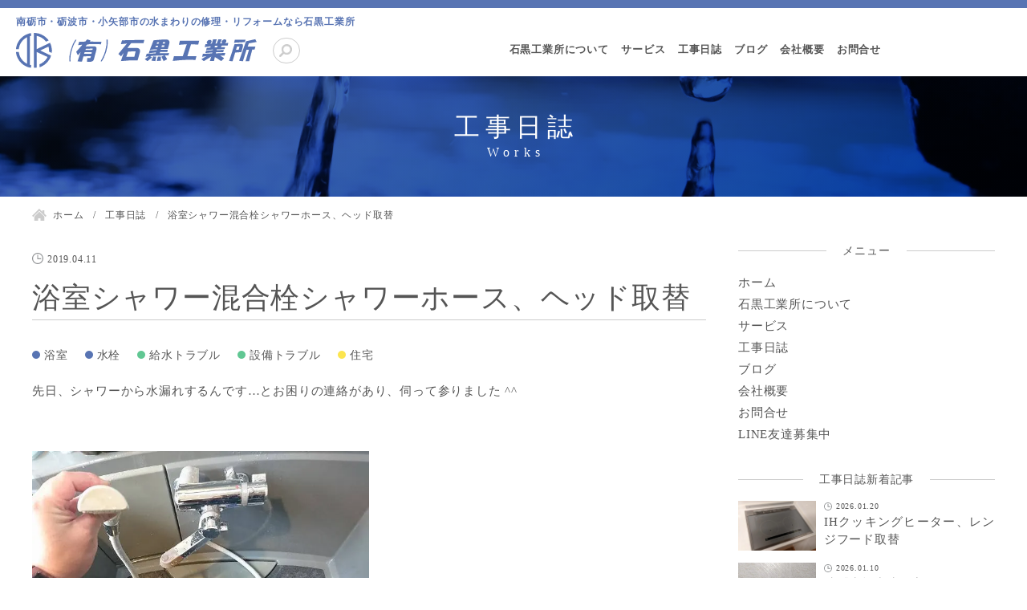

--- FILE ---
content_type: text/html; charset=UTF-8
request_url: https://ishikou.jp/works/1791
body_size: 18398
content:
<!DOCTYPE html>
<html lang="ja">
<head>
<!-- Global site tag (gtag.js) - Google Analytics -->
<script async src="https://www.googletagmanager.com/gtag/js?id=UA-120394483-1"></script>
<script>
  window.dataLayer = window.dataLayer || [];
  function gtag(){dataLayer.push(arguments);}
  gtag('js', new Date());

  gtag('config', 'UA-120394483-1');
</script>

<!-- Global site tag (gtag.js) - Google Analytics -->
<script async src="https://www.googletagmanager.com/gtag/js?id=G-297543749"></script>
<script>
  window.dataLayer = window.dataLayer || [];
  function gtag(){dataLayer.push(arguments);}
  gtag('js', new Date());

  gtag('config', 'G-297543749');
</script>
<meta charset="utf-8">
<meta name="viewport" content="width=device-width, initial-scale=1.0">
<meta name="format-detection" content="telephone=no">




<title>浴室シャワー混合栓シャワーホース、ヘッド取替  | 石黒工業所</title>


<meta name="description" content="南砺市 福野で、マチの水道屋・ポンプ屋・配管屋・設備屋として、100年間地域密着で仕事をさせていただいております。水まわりには様々なメーカー・年式・種類や施工方法がありますが、全て対応いたします。水まわりのプロである私たちにお任せください！">
<meta name="keywords" content="">
<meta name="thumbnail" content="">
<meta property="og:url" content="https://ishikou.jp/works/1791">
<meta property="og:type" content="article">
<meta property="og:title" content="浴室シャワー混合栓シャワーホース、ヘッド取替">
<meta property="og:description" content="南砺市 福野で、マチの水道屋・ポンプ屋・配管屋・設備屋として、100年間地域密着で仕事をさせていただいております。水まわりには様々なメーカー・年式・種類や施工方法がありますが、全て対応いたします。水まわりのプロである私たちにお任せください！">
<meta property="og:site_name" content="石黒工業所">
<meta property="og:image" content="">
<meta property="fb:app_id" content="">
<meta property="fb:admins" content="">
<meta name="twitter:card" content="summary_large_image">
<meta name="twitter:site" content="@">
<link rel="canonical" href="https://ishikou.jp/works/1791">

<meta name='robots' content='max-image-preview:large' />
<style id='wp-img-auto-sizes-contain-inline-css' type='text/css'>
img:is([sizes=auto i],[sizes^="auto," i]){contain-intrinsic-size:3000px 1500px}
/*# sourceURL=wp-img-auto-sizes-contain-inline-css */
</style>
<style id='wp-block-library-inline-css' type='text/css'>
:root{--wp-block-synced-color:#7a00df;--wp-block-synced-color--rgb:122,0,223;--wp-bound-block-color:var(--wp-block-synced-color);--wp-editor-canvas-background:#ddd;--wp-admin-theme-color:#007cba;--wp-admin-theme-color--rgb:0,124,186;--wp-admin-theme-color-darker-10:#006ba1;--wp-admin-theme-color-darker-10--rgb:0,107,160.5;--wp-admin-theme-color-darker-20:#005a87;--wp-admin-theme-color-darker-20--rgb:0,90,135;--wp-admin-border-width-focus:2px}@media (min-resolution:192dpi){:root{--wp-admin-border-width-focus:1.5px}}.wp-element-button{cursor:pointer}:root .has-very-light-gray-background-color{background-color:#eee}:root .has-very-dark-gray-background-color{background-color:#313131}:root .has-very-light-gray-color{color:#eee}:root .has-very-dark-gray-color{color:#313131}:root .has-vivid-green-cyan-to-vivid-cyan-blue-gradient-background{background:linear-gradient(135deg,#00d084,#0693e3)}:root .has-purple-crush-gradient-background{background:linear-gradient(135deg,#34e2e4,#4721fb 50%,#ab1dfe)}:root .has-hazy-dawn-gradient-background{background:linear-gradient(135deg,#faaca8,#dad0ec)}:root .has-subdued-olive-gradient-background{background:linear-gradient(135deg,#fafae1,#67a671)}:root .has-atomic-cream-gradient-background{background:linear-gradient(135deg,#fdd79a,#004a59)}:root .has-nightshade-gradient-background{background:linear-gradient(135deg,#330968,#31cdcf)}:root .has-midnight-gradient-background{background:linear-gradient(135deg,#020381,#2874fc)}:root{--wp--preset--font-size--normal:16px;--wp--preset--font-size--huge:42px}.has-regular-font-size{font-size:1em}.has-larger-font-size{font-size:2.625em}.has-normal-font-size{font-size:var(--wp--preset--font-size--normal)}.has-huge-font-size{font-size:var(--wp--preset--font-size--huge)}.has-text-align-center{text-align:center}.has-text-align-left{text-align:left}.has-text-align-right{text-align:right}.has-fit-text{white-space:nowrap!important}#end-resizable-editor-section{display:none}.aligncenter{clear:both}.items-justified-left{justify-content:flex-start}.items-justified-center{justify-content:center}.items-justified-right{justify-content:flex-end}.items-justified-space-between{justify-content:space-between}.screen-reader-text{border:0;clip-path:inset(50%);height:1px;margin:-1px;overflow:hidden;padding:0;position:absolute;width:1px;word-wrap:normal!important}.screen-reader-text:focus{background-color:#ddd;clip-path:none;color:#444;display:block;font-size:1em;height:auto;left:5px;line-height:normal;padding:15px 23px 14px;text-decoration:none;top:5px;width:auto;z-index:100000}html :where(.has-border-color){border-style:solid}html :where([style*=border-top-color]){border-top-style:solid}html :where([style*=border-right-color]){border-right-style:solid}html :where([style*=border-bottom-color]){border-bottom-style:solid}html :where([style*=border-left-color]){border-left-style:solid}html :where([style*=border-width]){border-style:solid}html :where([style*=border-top-width]){border-top-style:solid}html :where([style*=border-right-width]){border-right-style:solid}html :where([style*=border-bottom-width]){border-bottom-style:solid}html :where([style*=border-left-width]){border-left-style:solid}html :where(img[class*=wp-image-]){height:auto;max-width:100%}:where(figure){margin:0 0 1em}html :where(.is-position-sticky){--wp-admin--admin-bar--position-offset:var(--wp-admin--admin-bar--height,0px)}@media screen and (max-width:600px){html :where(.is-position-sticky){--wp-admin--admin-bar--position-offset:0px}}

/*# sourceURL=wp-block-library-inline-css */
</style><style id='wp-block-image-inline-css' type='text/css'>
.wp-block-image>a,.wp-block-image>figure>a{display:inline-block}.wp-block-image img{box-sizing:border-box;height:auto;max-width:100%;vertical-align:bottom}@media not (prefers-reduced-motion){.wp-block-image img.hide{visibility:hidden}.wp-block-image img.show{animation:show-content-image .4s}}.wp-block-image[style*=border-radius] img,.wp-block-image[style*=border-radius]>a{border-radius:inherit}.wp-block-image.has-custom-border img{box-sizing:border-box}.wp-block-image.aligncenter{text-align:center}.wp-block-image.alignfull>a,.wp-block-image.alignwide>a{width:100%}.wp-block-image.alignfull img,.wp-block-image.alignwide img{height:auto;width:100%}.wp-block-image .aligncenter,.wp-block-image .alignleft,.wp-block-image .alignright,.wp-block-image.aligncenter,.wp-block-image.alignleft,.wp-block-image.alignright{display:table}.wp-block-image .aligncenter>figcaption,.wp-block-image .alignleft>figcaption,.wp-block-image .alignright>figcaption,.wp-block-image.aligncenter>figcaption,.wp-block-image.alignleft>figcaption,.wp-block-image.alignright>figcaption{caption-side:bottom;display:table-caption}.wp-block-image .alignleft{float:left;margin:.5em 1em .5em 0}.wp-block-image .alignright{float:right;margin:.5em 0 .5em 1em}.wp-block-image .aligncenter{margin-left:auto;margin-right:auto}.wp-block-image :where(figcaption){margin-bottom:1em;margin-top:.5em}.wp-block-image.is-style-circle-mask img{border-radius:9999px}@supports ((-webkit-mask-image:none) or (mask-image:none)) or (-webkit-mask-image:none){.wp-block-image.is-style-circle-mask img{border-radius:0;-webkit-mask-image:url('data:image/svg+xml;utf8,<svg viewBox="0 0 100 100" xmlns="http://www.w3.org/2000/svg"><circle cx="50" cy="50" r="50"/></svg>');mask-image:url('data:image/svg+xml;utf8,<svg viewBox="0 0 100 100" xmlns="http://www.w3.org/2000/svg"><circle cx="50" cy="50" r="50"/></svg>');mask-mode:alpha;-webkit-mask-position:center;mask-position:center;-webkit-mask-repeat:no-repeat;mask-repeat:no-repeat;-webkit-mask-size:contain;mask-size:contain}}:root :where(.wp-block-image.is-style-rounded img,.wp-block-image .is-style-rounded img){border-radius:9999px}.wp-block-image figure{margin:0}.wp-lightbox-container{display:flex;flex-direction:column;position:relative}.wp-lightbox-container img{cursor:zoom-in}.wp-lightbox-container img:hover+button{opacity:1}.wp-lightbox-container button{align-items:center;backdrop-filter:blur(16px) saturate(180%);background-color:#5a5a5a40;border:none;border-radius:4px;cursor:zoom-in;display:flex;height:20px;justify-content:center;opacity:0;padding:0;position:absolute;right:16px;text-align:center;top:16px;width:20px;z-index:100}@media not (prefers-reduced-motion){.wp-lightbox-container button{transition:opacity .2s ease}}.wp-lightbox-container button:focus-visible{outline:3px auto #5a5a5a40;outline:3px auto -webkit-focus-ring-color;outline-offset:3px}.wp-lightbox-container button:hover{cursor:pointer;opacity:1}.wp-lightbox-container button:focus{opacity:1}.wp-lightbox-container button:focus,.wp-lightbox-container button:hover,.wp-lightbox-container button:not(:hover):not(:active):not(.has-background){background-color:#5a5a5a40;border:none}.wp-lightbox-overlay{box-sizing:border-box;cursor:zoom-out;height:100vh;left:0;overflow:hidden;position:fixed;top:0;visibility:hidden;width:100%;z-index:100000}.wp-lightbox-overlay .close-button{align-items:center;cursor:pointer;display:flex;justify-content:center;min-height:40px;min-width:40px;padding:0;position:absolute;right:calc(env(safe-area-inset-right) + 16px);top:calc(env(safe-area-inset-top) + 16px);z-index:5000000}.wp-lightbox-overlay .close-button:focus,.wp-lightbox-overlay .close-button:hover,.wp-lightbox-overlay .close-button:not(:hover):not(:active):not(.has-background){background:none;border:none}.wp-lightbox-overlay .lightbox-image-container{height:var(--wp--lightbox-container-height);left:50%;overflow:hidden;position:absolute;top:50%;transform:translate(-50%,-50%);transform-origin:top left;width:var(--wp--lightbox-container-width);z-index:9999999999}.wp-lightbox-overlay .wp-block-image{align-items:center;box-sizing:border-box;display:flex;height:100%;justify-content:center;margin:0;position:relative;transform-origin:0 0;width:100%;z-index:3000000}.wp-lightbox-overlay .wp-block-image img{height:var(--wp--lightbox-image-height);min-height:var(--wp--lightbox-image-height);min-width:var(--wp--lightbox-image-width);width:var(--wp--lightbox-image-width)}.wp-lightbox-overlay .wp-block-image figcaption{display:none}.wp-lightbox-overlay button{background:none;border:none}.wp-lightbox-overlay .scrim{background-color:#fff;height:100%;opacity:.9;position:absolute;width:100%;z-index:2000000}.wp-lightbox-overlay.active{visibility:visible}@media not (prefers-reduced-motion){.wp-lightbox-overlay.active{animation:turn-on-visibility .25s both}.wp-lightbox-overlay.active img{animation:turn-on-visibility .35s both}.wp-lightbox-overlay.show-closing-animation:not(.active){animation:turn-off-visibility .35s both}.wp-lightbox-overlay.show-closing-animation:not(.active) img{animation:turn-off-visibility .25s both}.wp-lightbox-overlay.zoom.active{animation:none;opacity:1;visibility:visible}.wp-lightbox-overlay.zoom.active .lightbox-image-container{animation:lightbox-zoom-in .4s}.wp-lightbox-overlay.zoom.active .lightbox-image-container img{animation:none}.wp-lightbox-overlay.zoom.active .scrim{animation:turn-on-visibility .4s forwards}.wp-lightbox-overlay.zoom.show-closing-animation:not(.active){animation:none}.wp-lightbox-overlay.zoom.show-closing-animation:not(.active) .lightbox-image-container{animation:lightbox-zoom-out .4s}.wp-lightbox-overlay.zoom.show-closing-animation:not(.active) .lightbox-image-container img{animation:none}.wp-lightbox-overlay.zoom.show-closing-animation:not(.active) .scrim{animation:turn-off-visibility .4s forwards}}@keyframes show-content-image{0%{visibility:hidden}99%{visibility:hidden}to{visibility:visible}}@keyframes turn-on-visibility{0%{opacity:0}to{opacity:1}}@keyframes turn-off-visibility{0%{opacity:1;visibility:visible}99%{opacity:0;visibility:visible}to{opacity:0;visibility:hidden}}@keyframes lightbox-zoom-in{0%{transform:translate(calc((-100vw + var(--wp--lightbox-scrollbar-width))/2 + var(--wp--lightbox-initial-left-position)),calc(-50vh + var(--wp--lightbox-initial-top-position))) scale(var(--wp--lightbox-scale))}to{transform:translate(-50%,-50%) scale(1)}}@keyframes lightbox-zoom-out{0%{transform:translate(-50%,-50%) scale(1);visibility:visible}99%{visibility:visible}to{transform:translate(calc((-100vw + var(--wp--lightbox-scrollbar-width))/2 + var(--wp--lightbox-initial-left-position)),calc(-50vh + var(--wp--lightbox-initial-top-position))) scale(var(--wp--lightbox-scale));visibility:hidden}}
/*# sourceURL=https://ishikou.jp/wp-includes/blocks/image/style.min.css */
</style>
<style id='wp-block-paragraph-inline-css' type='text/css'>
.is-small-text{font-size:.875em}.is-regular-text{font-size:1em}.is-large-text{font-size:2.25em}.is-larger-text{font-size:3em}.has-drop-cap:not(:focus):first-letter{float:left;font-size:8.4em;font-style:normal;font-weight:100;line-height:.68;margin:.05em .1em 0 0;text-transform:uppercase}body.rtl .has-drop-cap:not(:focus):first-letter{float:none;margin-left:.1em}p.has-drop-cap.has-background{overflow:hidden}:root :where(p.has-background){padding:1.25em 2.375em}:where(p.has-text-color:not(.has-link-color)) a{color:inherit}p.has-text-align-left[style*="writing-mode:vertical-lr"],p.has-text-align-right[style*="writing-mode:vertical-rl"]{rotate:180deg}
/*# sourceURL=https://ishikou.jp/wp-includes/blocks/paragraph/style.min.css */
</style>
<style id='global-styles-inline-css' type='text/css'>
:root{--wp--preset--aspect-ratio--square: 1;--wp--preset--aspect-ratio--4-3: 4/3;--wp--preset--aspect-ratio--3-4: 3/4;--wp--preset--aspect-ratio--3-2: 3/2;--wp--preset--aspect-ratio--2-3: 2/3;--wp--preset--aspect-ratio--16-9: 16/9;--wp--preset--aspect-ratio--9-16: 9/16;--wp--preset--color--black: #000000;--wp--preset--color--cyan-bluish-gray: #abb8c3;--wp--preset--color--white: #ffffff;--wp--preset--color--pale-pink: #f78da7;--wp--preset--color--vivid-red: #cf2e2e;--wp--preset--color--luminous-vivid-orange: #ff6900;--wp--preset--color--luminous-vivid-amber: #fcb900;--wp--preset--color--light-green-cyan: #7bdcb5;--wp--preset--color--vivid-green-cyan: #00d084;--wp--preset--color--pale-cyan-blue: #8ed1fc;--wp--preset--color--vivid-cyan-blue: #0693e3;--wp--preset--color--vivid-purple: #9b51e0;--wp--preset--gradient--vivid-cyan-blue-to-vivid-purple: linear-gradient(135deg,rgb(6,147,227) 0%,rgb(155,81,224) 100%);--wp--preset--gradient--light-green-cyan-to-vivid-green-cyan: linear-gradient(135deg,rgb(122,220,180) 0%,rgb(0,208,130) 100%);--wp--preset--gradient--luminous-vivid-amber-to-luminous-vivid-orange: linear-gradient(135deg,rgb(252,185,0) 0%,rgb(255,105,0) 100%);--wp--preset--gradient--luminous-vivid-orange-to-vivid-red: linear-gradient(135deg,rgb(255,105,0) 0%,rgb(207,46,46) 100%);--wp--preset--gradient--very-light-gray-to-cyan-bluish-gray: linear-gradient(135deg,rgb(238,238,238) 0%,rgb(169,184,195) 100%);--wp--preset--gradient--cool-to-warm-spectrum: linear-gradient(135deg,rgb(74,234,220) 0%,rgb(151,120,209) 20%,rgb(207,42,186) 40%,rgb(238,44,130) 60%,rgb(251,105,98) 80%,rgb(254,248,76) 100%);--wp--preset--gradient--blush-light-purple: linear-gradient(135deg,rgb(255,206,236) 0%,rgb(152,150,240) 100%);--wp--preset--gradient--blush-bordeaux: linear-gradient(135deg,rgb(254,205,165) 0%,rgb(254,45,45) 50%,rgb(107,0,62) 100%);--wp--preset--gradient--luminous-dusk: linear-gradient(135deg,rgb(255,203,112) 0%,rgb(199,81,192) 50%,rgb(65,88,208) 100%);--wp--preset--gradient--pale-ocean: linear-gradient(135deg,rgb(255,245,203) 0%,rgb(182,227,212) 50%,rgb(51,167,181) 100%);--wp--preset--gradient--electric-grass: linear-gradient(135deg,rgb(202,248,128) 0%,rgb(113,206,126) 100%);--wp--preset--gradient--midnight: linear-gradient(135deg,rgb(2,3,129) 0%,rgb(40,116,252) 100%);--wp--preset--font-size--small: 13px;--wp--preset--font-size--medium: 20px;--wp--preset--font-size--large: 36px;--wp--preset--font-size--x-large: 42px;--wp--preset--spacing--20: 0.44rem;--wp--preset--spacing--30: 0.67rem;--wp--preset--spacing--40: 1rem;--wp--preset--spacing--50: 1.5rem;--wp--preset--spacing--60: 2.25rem;--wp--preset--spacing--70: 3.38rem;--wp--preset--spacing--80: 5.06rem;--wp--preset--shadow--natural: 6px 6px 9px rgba(0, 0, 0, 0.2);--wp--preset--shadow--deep: 12px 12px 50px rgba(0, 0, 0, 0.4);--wp--preset--shadow--sharp: 6px 6px 0px rgba(0, 0, 0, 0.2);--wp--preset--shadow--outlined: 6px 6px 0px -3px rgb(255, 255, 255), 6px 6px rgb(0, 0, 0);--wp--preset--shadow--crisp: 6px 6px 0px rgb(0, 0, 0);}:where(.is-layout-flex){gap: 0.5em;}:where(.is-layout-grid){gap: 0.5em;}body .is-layout-flex{display: flex;}.is-layout-flex{flex-wrap: wrap;align-items: center;}.is-layout-flex > :is(*, div){margin: 0;}body .is-layout-grid{display: grid;}.is-layout-grid > :is(*, div){margin: 0;}:where(.wp-block-columns.is-layout-flex){gap: 2em;}:where(.wp-block-columns.is-layout-grid){gap: 2em;}:where(.wp-block-post-template.is-layout-flex){gap: 1.25em;}:where(.wp-block-post-template.is-layout-grid){gap: 1.25em;}.has-black-color{color: var(--wp--preset--color--black) !important;}.has-cyan-bluish-gray-color{color: var(--wp--preset--color--cyan-bluish-gray) !important;}.has-white-color{color: var(--wp--preset--color--white) !important;}.has-pale-pink-color{color: var(--wp--preset--color--pale-pink) !important;}.has-vivid-red-color{color: var(--wp--preset--color--vivid-red) !important;}.has-luminous-vivid-orange-color{color: var(--wp--preset--color--luminous-vivid-orange) !important;}.has-luminous-vivid-amber-color{color: var(--wp--preset--color--luminous-vivid-amber) !important;}.has-light-green-cyan-color{color: var(--wp--preset--color--light-green-cyan) !important;}.has-vivid-green-cyan-color{color: var(--wp--preset--color--vivid-green-cyan) !important;}.has-pale-cyan-blue-color{color: var(--wp--preset--color--pale-cyan-blue) !important;}.has-vivid-cyan-blue-color{color: var(--wp--preset--color--vivid-cyan-blue) !important;}.has-vivid-purple-color{color: var(--wp--preset--color--vivid-purple) !important;}.has-black-background-color{background-color: var(--wp--preset--color--black) !important;}.has-cyan-bluish-gray-background-color{background-color: var(--wp--preset--color--cyan-bluish-gray) !important;}.has-white-background-color{background-color: var(--wp--preset--color--white) !important;}.has-pale-pink-background-color{background-color: var(--wp--preset--color--pale-pink) !important;}.has-vivid-red-background-color{background-color: var(--wp--preset--color--vivid-red) !important;}.has-luminous-vivid-orange-background-color{background-color: var(--wp--preset--color--luminous-vivid-orange) !important;}.has-luminous-vivid-amber-background-color{background-color: var(--wp--preset--color--luminous-vivid-amber) !important;}.has-light-green-cyan-background-color{background-color: var(--wp--preset--color--light-green-cyan) !important;}.has-vivid-green-cyan-background-color{background-color: var(--wp--preset--color--vivid-green-cyan) !important;}.has-pale-cyan-blue-background-color{background-color: var(--wp--preset--color--pale-cyan-blue) !important;}.has-vivid-cyan-blue-background-color{background-color: var(--wp--preset--color--vivid-cyan-blue) !important;}.has-vivid-purple-background-color{background-color: var(--wp--preset--color--vivid-purple) !important;}.has-black-border-color{border-color: var(--wp--preset--color--black) !important;}.has-cyan-bluish-gray-border-color{border-color: var(--wp--preset--color--cyan-bluish-gray) !important;}.has-white-border-color{border-color: var(--wp--preset--color--white) !important;}.has-pale-pink-border-color{border-color: var(--wp--preset--color--pale-pink) !important;}.has-vivid-red-border-color{border-color: var(--wp--preset--color--vivid-red) !important;}.has-luminous-vivid-orange-border-color{border-color: var(--wp--preset--color--luminous-vivid-orange) !important;}.has-luminous-vivid-amber-border-color{border-color: var(--wp--preset--color--luminous-vivid-amber) !important;}.has-light-green-cyan-border-color{border-color: var(--wp--preset--color--light-green-cyan) !important;}.has-vivid-green-cyan-border-color{border-color: var(--wp--preset--color--vivid-green-cyan) !important;}.has-pale-cyan-blue-border-color{border-color: var(--wp--preset--color--pale-cyan-blue) !important;}.has-vivid-cyan-blue-border-color{border-color: var(--wp--preset--color--vivid-cyan-blue) !important;}.has-vivid-purple-border-color{border-color: var(--wp--preset--color--vivid-purple) !important;}.has-vivid-cyan-blue-to-vivid-purple-gradient-background{background: var(--wp--preset--gradient--vivid-cyan-blue-to-vivid-purple) !important;}.has-light-green-cyan-to-vivid-green-cyan-gradient-background{background: var(--wp--preset--gradient--light-green-cyan-to-vivid-green-cyan) !important;}.has-luminous-vivid-amber-to-luminous-vivid-orange-gradient-background{background: var(--wp--preset--gradient--luminous-vivid-amber-to-luminous-vivid-orange) !important;}.has-luminous-vivid-orange-to-vivid-red-gradient-background{background: var(--wp--preset--gradient--luminous-vivid-orange-to-vivid-red) !important;}.has-very-light-gray-to-cyan-bluish-gray-gradient-background{background: var(--wp--preset--gradient--very-light-gray-to-cyan-bluish-gray) !important;}.has-cool-to-warm-spectrum-gradient-background{background: var(--wp--preset--gradient--cool-to-warm-spectrum) !important;}.has-blush-light-purple-gradient-background{background: var(--wp--preset--gradient--blush-light-purple) !important;}.has-blush-bordeaux-gradient-background{background: var(--wp--preset--gradient--blush-bordeaux) !important;}.has-luminous-dusk-gradient-background{background: var(--wp--preset--gradient--luminous-dusk) !important;}.has-pale-ocean-gradient-background{background: var(--wp--preset--gradient--pale-ocean) !important;}.has-electric-grass-gradient-background{background: var(--wp--preset--gradient--electric-grass) !important;}.has-midnight-gradient-background{background: var(--wp--preset--gradient--midnight) !important;}.has-small-font-size{font-size: var(--wp--preset--font-size--small) !important;}.has-medium-font-size{font-size: var(--wp--preset--font-size--medium) !important;}.has-large-font-size{font-size: var(--wp--preset--font-size--large) !important;}.has-x-large-font-size{font-size: var(--wp--preset--font-size--x-large) !important;}
/*# sourceURL=global-styles-inline-css */
</style>

<style id='classic-theme-styles-inline-css' type='text/css'>
/*! This file is auto-generated */
.wp-block-button__link{color:#fff;background-color:#32373c;border-radius:9999px;box-shadow:none;text-decoration:none;padding:calc(.667em + 2px) calc(1.333em + 2px);font-size:1.125em}.wp-block-file__button{background:#32373c;color:#fff;text-decoration:none}
/*# sourceURL=/wp-includes/css/classic-themes.min.css */
</style>
<link rel='stylesheet' id='style-css' href='https://ishikou.jp/wp-content/themes/night-bird/style.css?202510301259' type='text/css' media='all'>
<script type="text/javascript" id="eio-lazy-load-js-extra">
/* <![CDATA[ */
var eio_lazy_vars = {"exactdn_domain":"","skip_autoscale":"0"};
//# sourceURL=eio-lazy-load-js-extra
/* ]]> */
</script>
<script type="text/javascript" src="https://ishikou.jp/wp-content/plugins/ewww-image-optimizer/includes/lazysizes.min.js?ver=601" id="eio-lazy-load-js"></script>
<script type="text/javascript" src="https://ishikou.jp/wp-includes/js/jquery/jquery.min.js?ver=3.7.1" id="jquery-core-js"></script>
<noscript><style>.lazyload[data-src]{display:none !important;}</style></noscript><style>.lazyload{background-image:none !important;}</style><script data-cfasync="false" type="text/javascript">var Arrive=function(d,e,w){"use strict";if(d.MutationObserver&&"undefined"!=typeof HTMLElement){var a,t,r=0,c=(a=HTMLElement.prototype.matches||HTMLElement.prototype.webkitMatchesSelector||HTMLElement.prototype.mozMatchesSelector||HTMLElement.prototype.msMatchesSelector,{matchesSelector:function(e,t){return e instanceof HTMLElement&&a.call(e,t)},addMethod:function(e,t,a){var r=e[t];e[t]=function(){return a.length==arguments.length?a.apply(this,arguments):"function"==typeof r?r.apply(this,arguments):void 0}},callCallbacks:function(e,t){t&&t.options.onceOnly&&1==t.firedElems.length&&(e=[e[0]]);for(var a,r=0;a=e[r];r++)a&&a.callback&&a.callback.call(a.elem,a.elem);t&&t.options.onceOnly&&1==t.firedElems.length&&t.me.unbindEventWithSelectorAndCallback.call(t.target,t.selector,t.callback)},checkChildNodesRecursively:function(e,t,a,r){for(var i,n=0;i=e[n];n++)a(i,t,r)&&r.push({callback:t.callback,elem:i}),0<i.childNodes.length&&c.checkChildNodesRecursively(i.childNodes,t,a,r)},mergeArrays:function(e,t){var a,r={};for(a in e)e.hasOwnProperty(a)&&(r[a]=e[a]);for(a in t)t.hasOwnProperty(a)&&(r[a]=t[a]);return r},toElementsArray:function(e){return void 0===e||"number"==typeof e.length&&e!==d||(e=[e]),e}}),u=((t=function(){this._eventsBucket=[],this._beforeAdding=null,this._beforeRemoving=null}).prototype.addEvent=function(e,t,a,r){var i={target:e,selector:t,options:a,callback:r,firedElems:[]};return this._beforeAdding&&this._beforeAdding(i),this._eventsBucket.push(i),i},t.prototype.removeEvent=function(e){for(var t,a=this._eventsBucket.length-1;t=this._eventsBucket[a];a--)if(e(t)){this._beforeRemoving&&this._beforeRemoving(t);var r=this._eventsBucket.splice(a,1);r&&r.length&&(r[0].callback=null)}},t.prototype.beforeAdding=function(e){this._beforeAdding=e},t.prototype.beforeRemoving=function(e){this._beforeRemoving=e},t),l=function(i,n){var l=new u,o=this,s={fireOnAttributesModification:!1};return l.beforeAdding(function(t){var e,a=t.target;a!==d.document&&a!==d||(a=document.getElementsByTagName("html")[0]),e=new MutationObserver(function(e){n.call(this,e,t)});var r=i(t.options);e.observe(a,r),t.observer=e,t.me=o}),l.beforeRemoving(function(e){e.observer.disconnect()}),this.bindEvent=function(e,t,a){t=c.mergeArrays(s,t);for(var r=c.toElementsArray(this),i=0;i<r.length;i++)l.addEvent(r[i],e,t,a)},this.unbindEvent=function(){var a=c.toElementsArray(this);l.removeEvent(function(e){for(var t=0;t<a.length;t++)if(this===w||e.target===a[t])return!0;return!1})},this.unbindEventWithSelectorOrCallback=function(a){var e,r=c.toElementsArray(this),i=a;e="function"==typeof a?function(e){for(var t=0;t<r.length;t++)if((this===w||e.target===r[t])&&e.callback===i)return!0;return!1}:function(e){for(var t=0;t<r.length;t++)if((this===w||e.target===r[t])&&e.selector===a)return!0;return!1},l.removeEvent(e)},this.unbindEventWithSelectorAndCallback=function(a,r){var i=c.toElementsArray(this);l.removeEvent(function(e){for(var t=0;t<i.length;t++)if((this===w||e.target===i[t])&&e.selector===a&&e.callback===r)return!0;return!1})},this},i=new function(){var s={fireOnAttributesModification:!1,onceOnly:!1,existing:!1};function n(e,t,a){return!(!c.matchesSelector(e,t.selector)||(e._id===w&&(e._id=r++),-1!=t.firedElems.indexOf(e._id))||(t.firedElems.push(e._id),0))}var d=(i=new l(function(e){var t={attributes:!1,childList:!0,subtree:!0};return e.fireOnAttributesModification&&(t.attributes=!0),t},function(e,i){e.forEach(function(e){var t=e.addedNodes,a=e.target,r=[];null!==t&&0<t.length?c.checkChildNodesRecursively(t,i,n,r):"attributes"===e.type&&n(a,i)&&r.push({callback:i.callback,elem:a}),c.callCallbacks(r,i)})})).bindEvent;return i.bindEvent=function(e,t,a){t=void 0===a?(a=t,s):c.mergeArrays(s,t);var r=c.toElementsArray(this);if(t.existing){for(var i=[],n=0;n<r.length;n++)for(var l=r[n].querySelectorAll(e),o=0;o<l.length;o++)i.push({callback:a,elem:l[o]});if(t.onceOnly&&i.length)return a.call(i[0].elem,i[0].elem);setTimeout(c.callCallbacks,1,i)}d.call(this,e,t,a)},i},o=new function(){var r={};function i(e,t){return c.matchesSelector(e,t.selector)}var n=(o=new l(function(){return{childList:!0,subtree:!0}},function(e,r){e.forEach(function(e){var t=e.removedNodes,a=[];null!==t&&0<t.length&&c.checkChildNodesRecursively(t,r,i,a),c.callCallbacks(a,r)})})).bindEvent;return o.bindEvent=function(e,t,a){t=void 0===a?(a=t,r):c.mergeArrays(r,t),n.call(this,e,t,a)},o};e&&g(e.fn),g(HTMLElement.prototype),g(NodeList.prototype),g(HTMLCollection.prototype),g(HTMLDocument.prototype),g(Window.prototype);var n={};return s(i,n,"unbindAllArrive"),s(o,n,"unbindAllLeave"),n}function s(e,t,a){c.addMethod(t,a,e.unbindEvent),c.addMethod(t,a,e.unbindEventWithSelectorOrCallback),c.addMethod(t,a,e.unbindEventWithSelectorAndCallback)}function g(e){e.arrive=i.bindEvent,s(i,e,"unbindArrive"),e.leave=o.bindEvent,s(o,e,"unbindLeave")}}(window,"undefined"==typeof jQuery?null:jQuery,void 0),ewww_webp_supported=!1;function check_webp_feature(e,t){if(ewww_webp_supported)t(ewww_webp_supported);else{var a=new Image;a.onload=function(){ewww_webp_supported=0<a.width&&0<a.height,t(ewww_webp_supported)},a.onerror=function(){t(!1)},a.src="data:image/webp;base64,"+{alpha:"UklGRkoAAABXRUJQVlA4WAoAAAAQAAAAAAAAAAAAQUxQSAwAAAARBxAR/Q9ERP8DAABWUDggGAAAABQBAJ0BKgEAAQAAAP4AAA3AAP7mtQAAAA==",animation:"UklGRlIAAABXRUJQVlA4WAoAAAASAAAAAAAAAAAAQU5JTQYAAAD/////AABBTk1GJgAAAAAAAAAAAAAAAAAAAGQAAABWUDhMDQAAAC8AAAAQBxAREYiI/gcA"}[e]}}function ewwwLoadImages(e){var n="data-";function t(e,t){for(var a=["accesskey","align","alt","border","class","contenteditable","contextmenu","crossorigin","dir","draggable","dropzone","height","hidden","hspace","id","ismap","lang","longdesc","sizes","spellcheck","style","tabindex","title","translate","usemap","vspace","width","data-animation","data-attachment-id","data-auto-height","data-caption","data-comments-opened","data-delay","data-event-trigger","data-flex_fx","data-height","data-hide-on-end","data-highlight-color","data-highlight-border-color","data-highlight-border-opacity","data-highlight-border-width","data-highlight-opacity","data-image-meta","data-image-title","data-image-description","data-interval","data-large_image_width","data-large_image_height","data-lazy","data-lazy-type","data-mode","data-name","data-no-lazy","data-orig-size","data-partial","data-per-view","data-permalink","data-pin-description","data-pin-id","data-pin-media","data-pin-url","data-rel","data-ride","data-shadow","data-shadow-direction","data-slide","data-slide-to","data-target","data-vc-zoom","data-width","data-wrap"],r=0,i=a.length;r<i;r++)ewwwAttr(t,a[r],e.getAttribute(n+a[r]));return t}if(e){for(var a=document.querySelectorAll(".batch-image img, .image-wrapper a, .ngg-pro-masonry-item a, .ngg-galleria-offscreen-seo-wrapper a"),r=0,i=a.length;r<i;r++)ewwwAttr(a[r],"data-src",a[r].getAttribute("data-webp")),ewwwAttr(a[r],"data-thumbnail",a[r].getAttribute("data-webp-thumbnail"));for(r=0,i=(o=document.querySelectorAll(".rev_slider ul li")).length;r<i;r++){ewwwAttr(o[r],"data-thumb",o[r].getAttribute("data-webp-thumb"));for(var l=1;l<11;)ewwwAttr(o[r],"data-param"+l,o[r].getAttribute("data-webp-param"+l)),l++}var o;for(r=0,i=(o=document.querySelectorAll(".rev_slider img")).length;r<i;r++)ewwwAttr(o[r],"data-lazyload",o[r].getAttribute("data-webp-lazyload"));var s=document.querySelectorAll("div.woocommerce-product-gallery__image");for(r=0,i=s.length;r<i;r++)ewwwAttr(s[r],"data-thumb",s[r].getAttribute("data-webp-thumb"))}var d=document.querySelectorAll("video");for(r=0,i=d.length;r<i;r++)ewwwAttr(d[r],"poster",e?d[r].getAttribute("data-poster-webp"):d[r].getAttribute("data-poster-image"));var w=document.querySelectorAll("img.ewww_webp_lazy_load");for(r=0,i=w.length;r<i;r++){if(e){ewwwAttr(w[r],"data-lazy-srcset",w[r].getAttribute("data-lazy-srcset-webp")),ewwwAttr(w[r],"data-srcset",w[r].getAttribute("data-srcset-webp")),ewwwAttr(w[r],"data-lazy-src",w[r].getAttribute("data-lazy-src-webp")),ewwwAttr(w[r],"data-src",w[r].getAttribute("data-src-webp")),ewwwAttr(w[r],"data-orig-file",w[r].getAttribute("data-webp-orig-file")),ewwwAttr(w[r],"data-medium-file",w[r].getAttribute("data-webp-medium-file")),ewwwAttr(w[r],"data-large-file",w[r].getAttribute("data-webp-large-file"));var c=w[r].getAttribute("srcset");null!=c&&!1!==c&&c.includes("R0lGOD")&&ewwwAttr(w[r],"src",w[r].getAttribute("data-lazy-src-webp"))}w[r].className=w[r].className.replace(/\bewww_webp_lazy_load\b/,"")}var u=document.querySelectorAll(".ewww_webp");for(r=0,i=u.length;r<i;r++){var g=document.createElement("img");e?(ewwwAttr(g,"src",u[r].getAttribute("data-webp")),ewwwAttr(g,"srcset",u[r].getAttribute("data-srcset-webp")),ewwwAttr(g,"data-orig-file",u[r].getAttribute("data-orig-file")),ewwwAttr(g,"data-orig-file",u[r].getAttribute("data-webp-orig-file")),ewwwAttr(g,"data-medium-file",u[r].getAttribute("data-medium-file")),ewwwAttr(g,"data-medium-file",u[r].getAttribute("data-webp-medium-file")),ewwwAttr(g,"data-large-file",u[r].getAttribute("data-large-file")),ewwwAttr(g,"data-large-file",u[r].getAttribute("data-webp-large-file")),ewwwAttr(g,"data-large_image",u[r].getAttribute("data-large_image")),ewwwAttr(g,"data-large_image",u[r].getAttribute("data-webp-large_image")),ewwwAttr(g,"data-src",u[r].getAttribute("data-src")),ewwwAttr(g,"data-src",u[r].getAttribute("data-webp-src"))):(ewwwAttr(g,"src",u[r].getAttribute("data-img")),ewwwAttr(g,"srcset",u[r].getAttribute("data-srcset-img")),ewwwAttr(g,"data-orig-file",u[r].getAttribute("data-orig-file")),ewwwAttr(g,"data-medium-file",u[r].getAttribute("data-medium-file")),ewwwAttr(g,"data-large-file",u[r].getAttribute("data-large-file")),ewwwAttr(g,"data-large_image",u[r].getAttribute("data-large_image")),ewwwAttr(g,"data-src",u[r].getAttribute("data-src"))),g=t(u[r],g),u[r].parentNode.insertBefore(g,u[r].nextSibling),u[r].className=u[r].className.replace(/\bewww_webp\b/,"")}window.jQuery&&jQuery.fn.isotope&&jQuery.fn.imagesLoaded&&(jQuery(".fusion-posts-container-infinite").imagesLoaded(function(){jQuery(".fusion-posts-container-infinite").hasClass("isotope")&&jQuery(".fusion-posts-container-infinite").isotope()}),jQuery(".fusion-portfolio:not(.fusion-recent-works) .fusion-portfolio-wrapper").imagesLoaded(function(){jQuery(".fusion-portfolio:not(.fusion-recent-works) .fusion-portfolio-wrapper").isotope()}))}function ewwwWebPInit(e){ewwwLoadImages(e),ewwwNggLoadGalleries(e),document.arrive(".ewww_webp",function(){ewwwLoadImages(e)}),document.arrive(".ewww_webp_lazy_load",function(){ewwwLoadImages(e)}),document.arrive("videos",function(){ewwwLoadImages(e)}),"loading"==document.readyState?document.addEventListener("DOMContentLoaded",ewwwJSONParserInit):("undefined"!=typeof galleries&&ewwwNggParseGalleries(e),ewwwWooParseVariations(e))}function ewwwAttr(e,t,a){null!=a&&!1!==a&&e.setAttribute(t,a)}function ewwwJSONParserInit(){"undefined"!=typeof galleries&&check_webp_feature("alpha",ewwwNggParseGalleries),check_webp_feature("alpha",ewwwWooParseVariations)}function ewwwWooParseVariations(e){if(e)for(var t=document.querySelectorAll("form.variations_form"),a=0,r=t.length;a<r;a++){var i=t[a].getAttribute("data-product_variations"),n=!1;try{for(var l in i=JSON.parse(i))void 0!==i[l]&&void 0!==i[l].image&&(void 0!==i[l].image.src_webp&&(i[l].image.src=i[l].image.src_webp,n=!0),void 0!==i[l].image.srcset_webp&&(i[l].image.srcset=i[l].image.srcset_webp,n=!0),void 0!==i[l].image.full_src_webp&&(i[l].image.full_src=i[l].image.full_src_webp,n=!0),void 0!==i[l].image.gallery_thumbnail_src_webp&&(i[l].image.gallery_thumbnail_src=i[l].image.gallery_thumbnail_src_webp,n=!0),void 0!==i[l].image.thumb_src_webp&&(i[l].image.thumb_src=i[l].image.thumb_src_webp,n=!0));n&&ewwwAttr(t[a],"data-product_variations",JSON.stringify(i))}catch(e){}}}function ewwwNggParseGalleries(e){if(e)for(var t in galleries){var a=galleries[t];galleries[t].images_list=ewwwNggParseImageList(a.images_list)}}function ewwwNggLoadGalleries(e){e&&document.addEventListener("ngg.galleria.themeadded",function(e,t){window.ngg_galleria._create_backup=window.ngg_galleria.create,window.ngg_galleria.create=function(e,t){var a=$(e).data("id");return galleries["gallery_"+a].images_list=ewwwNggParseImageList(galleries["gallery_"+a].images_list),window.ngg_galleria._create_backup(e,t)}})}function ewwwNggParseImageList(e){for(var t in e){var a=e[t];if(void 0!==a["image-webp"]&&(e[t].image=a["image-webp"],delete e[t]["image-webp"]),void 0!==a["thumb-webp"]&&(e[t].thumb=a["thumb-webp"],delete e[t]["thumb-webp"]),void 0!==a.full_image_webp&&(e[t].full_image=a.full_image_webp,delete e[t].full_image_webp),void 0!==a.srcsets)for(var r in a.srcsets)nggSrcset=a.srcsets[r],void 0!==a.srcsets[r+"-webp"]&&(e[t].srcsets[r]=a.srcsets[r+"-webp"],delete e[t].srcsets[r+"-webp"]);if(void 0!==a.full_srcsets)for(var i in a.full_srcsets)nggFSrcset=a.full_srcsets[i],void 0!==a.full_srcsets[i+"-webp"]&&(e[t].full_srcsets[i]=a.full_srcsets[i+"-webp"],delete e[t].full_srcsets[i+"-webp"])}return e}check_webp_feature("alpha",ewwwWebPInit);</script><style>.wp-block-gallery.is-cropped .blocks-gallery-item picture{height:100%;width:100%;}</style><link rel="icon" href="https://ishikou.jp/wp-content/uploads/cropped-favicon-1-32x32.png" sizes="32x32" />
<link rel="icon" href="https://ishikou.jp/wp-content/uploads/cropped-favicon-1-192x192.png" sizes="192x192" />
<link rel="apple-touch-icon" href="https://ishikou.jp/wp-content/uploads/cropped-favicon-1-180x180.png" />
<meta name="msapplication-TileImage" content="https://ishikou.jp/wp-content/uploads/cropped-favicon-1-270x270.png" />


<script type="application/ld+json">
{
  "@context": "http://schema.org",
  "@type": "Organization",
  "name": "(有) 石黒工業所",
  "url": "https://ishikou.jp",
  "logo": "https://ishikou.jp/wp-content/uploads/logo.svg",
  "contactPoint": {
    "@type": "ContactPoint",
    "telephone": "+81-0763-22-2374",
    "faxNumber": "+81-0763-22-7243",
    "contactType": "customer support",
    "areaServed": "JP",
    "availableLanguage": "Japanese"
    },
  "location": {
    "@type": "Place",
    "name": "(有) 石黒工業所",
    "address": {
      "@type": "PostalAddress",
      "addressCountry": "JP",
      "postalCode": "939-1568",
      "addressRegion": "富山県",
      "addressLocality": "南砺市福野",
      "streetAddress": "1682 "
      }
    }
}
</script>


</head>



<body id="top"  class='works single'>





<header id="js-header" class="header fullWidth">
	<div id="js-nav-drawer" class="nav-drawer lazyload">
		<div class="contents lazyload">
			<div class="inner-header lazyload">
				<div class="wrap-logo lazyload">
					<a class="logo" href="https://ishikou.jp">
						<img height="" width="" src="[data-uri]" alt="(有) 石黒工業所" data-src="https://ishikou.jp/wp-content/uploads/logo.svg" class="lazyload"><noscript><img height="" width="" src="https://ishikou.jp/wp-content/uploads/logo.svg" alt="(有) 石黒工業所" data-eio="l"></noscript>
					</a>

					<div class="head-header lazyload">
						<p>南砺市・砺波市・小矢部市の水まわりの修理・リフォームなら石黒工業所</p>					</div>
				</div>

				<!--<div class="wrap-tel-header lazyload">
					<p>受付 8:30〜17:00(土・日・祝日)</p>
					<a class="tel attrIconLeft" href="tel:0763222374">
						0763-22-2374					</a>
				</div>-->

			</div>
		</div>

		<div  class="lazyload">
			<!--<ul class="list-sp-menu">
				<li>
					<a class="sp-menu sp-header-tel" href="tel:0763222374">
						<span>電話する</span>
					</a>
				</li>
				<li>
					<a class="sp-menu sp-header-contact" href="https://ishikou.jp/contact">
						<span>問合せ</span>
					</a>
				</li>
				<li>
					<a class="sp-menu sp-header-access" href="https://ishikou.jp/access">
						<span>アクセス</span>
					</a>
				</li>
			</ul>-->

			<input id="nav-input" class="nav-unshown" type="checkbox">
			<label id="nav-open" class="nav-open" for="nav-input">
				<span></span>
				<span></span>
				<span></span>
			</label>
			<label id="nav-close" class="nav-unshown" for="nav-input"></label>
			<div id="nav-content"  class="lazyload">
				<nav class="nav fullWidth">
					<div class="contents lazyload">
<ul class="global-nav"><li id="menu-item-42" class="menu-item menu-item-type-custom menu-item-object-custom menu-item-home"><a href="http://ishikou.jp/">ホーム</a></li>
<li id="menu-item-5002" class="menu-item menu-item-type-post_type menu-item-object-page"><a href="https://ishikou.jp/about">石黒工業所について</a></li>
<li id="menu-item-294" class="menu-item menu-item-type-custom menu-item-object-custom"><a href="http://ishikou.jp/service/">サービス</a></li>
<li id="menu-item-4954" class="menu-item menu-item-type-custom menu-item-object-custom"><a href="https://ishikou.jp/works">工事日誌</a></li>
<li id="menu-item-313" class="menu-item menu-item-type-custom menu-item-object-custom"><a href="http://ishikou.jp/blog/">ブログ</a></li>
<li id="menu-item-52" class="menu-item menu-item-type-post_type menu-item-object-page"><a href="https://ishikou.jp/company">会社概要</a></li>
<li id="menu-item-45" class="menu-item menu-item-type-post_type menu-item-object-page"><a href="https://ishikou.jp/contact">お問合せ</a></li>
<li id="menu-item-4956" class="menu-item menu-item-type-custom menu-item-object-custom"><a href="https://page.line.me/ams5526q?openQrModal=true">LINE<span>友達募集中</span></a></li>
</ul>


<ul class="drawer-nav"><li id="menu-item-42" class="menu-item menu-item-type-custom menu-item-object-custom menu-item-home"><a href="http://ishikou.jp/">ホーム</a></li>
<li id="menu-item-5002" class="menu-item menu-item-type-post_type menu-item-object-page"><a href="https://ishikou.jp/about">石黒工業所について</a></li>
<li id="menu-item-294" class="menu-item menu-item-type-custom menu-item-object-custom"><a href="http://ishikou.jp/service/">サービス</a></li>
<li id="menu-item-4954" class="menu-item menu-item-type-custom menu-item-object-custom"><a href="https://ishikou.jp/works">工事日誌</a></li>
<li id="menu-item-313" class="menu-item menu-item-type-custom menu-item-object-custom"><a href="http://ishikou.jp/blog/">ブログ</a></li>
<li id="menu-item-52" class="menu-item menu-item-type-post_type menu-item-object-page"><a href="https://ishikou.jp/company">会社概要</a></li>
<li id="menu-item-45" class="menu-item menu-item-type-post_type menu-item-object-page"><a href="https://ishikou.jp/contact">お問合せ</a></li>
<li id="menu-item-4956" class="menu-item menu-item-type-custom menu-item-object-custom"><a href="https://page.line.me/ams5526q?openQrModal=true">LINE<span>友達募集中</span></a></li>
</ul>



					</div>
				</nav>

				<label class="btn-close" for="nav-input">閉じる</label>
			</div>
		</div>
	</div>

	<div class="spsearch lazyload">
				<label class="kako" for="btn-spsearch"></label>
	</div>
	<input type="checkbox" id="btn-spsearch" class="accordion">


	<div class="search-form-box lazyload">
		<form role="search" method="get" class="search-form" action="https://ishikou.jp/">
				<label>
					<span class="screen-reader-text">検索:</span>
					<input type="search" class="search-field" placeholder="検索&hellip;" value="" name="s" />
				</label>
				<input type="submit" class="search-submit" value="検索" />
			</form>	</div>



</header>
<div class="main-visual fullWidth lazyload">
	<div class="contents tb-contents lazyload">
		<p class="head-page attrTextBottom" data-text="Works">工事日誌</p>
	</div>
</div>

<div class="wrap lazyload">
	<div class="contents tb-contents lazyload">
<ol class="breadcrumb" itemscope itemtype="http://schema.org/BreadcrumbList">
<li itemprop="itemListElement" itemscope itemtype="http://schema.org/ListItem">
<a href="https://ishikou.jp" itemprop="item">
<span itemprop="name">ホーム</span>
<meta itemprop="position" content="1">
</a>
</li>
<li itemprop="itemListElement" itemscope itemtype="http://schema.org/ListItem">
<a href="https://ishikou.jp/works" itemprop="item">
<span itemprop="name">工事日誌</span>
<meta itemprop="position" content="2">
</a>
</li>
<li itemprop="itemListElement" itemscope itemtype="http://schema.org/ListItem">
<span itemprop="name">浴室シャワー混合栓シャワーホース、ヘッド取替</span>
<meta itemprop="position" content="3">
</li>
</ol>

		<div class="wrap-2column lazyload">
			<div class="main-column lazyload">
				<article class="single-post">
					<div class="single-header lazyload">
						<time class="time-post">2019.04.11</time>
						<span class="category-post bg-cate- bg-cate-">水栓</span>
					</div>

					<div class="wrap-head-common lazyload">
						<h1 class="head-common">浴室シャワー混合栓シャワーホース、ヘッド取替</h1>
					</div>



					<div class="single-contents lazyload">

						<ul class="archive-cate-other">

						<li class="works-cate-color"><a href="https://ishikou.jp/works-cate/bath">浴室</a></li><li class="works-cate-color"><a href="https://ishikou.jp/works-cate/water-faucet">水栓</a></li>		

						<li class="works-contents-color"><a href="https://ishikou.jp/works-contents/water-supply-trouble">給水トラブル</a></li><li class="works-contents-color"><a href="https://ishikou.jp/works-contents/equipment-supply-trouble">設備トラブル</a></li>		

						<li class="works-type-color"><a href="https://ishikou.jp/works-type/housing">住宅</a></li>									
							
	

		</ul>




<p>先日、シャワーから水漏れするんです…とお困りの連絡があり、伺って参りました ^^</p>



<p>　</p>



<figure class="wp-block-image"><picture><source srcset="[data-uri]"  type='image/webp' data-srcset="https://ishikou.jp/wp-content/uploads/2019/03/2019-03-08-14.33.01.jpg.webp"><img decoding="async" src="[data-uri]" alt="" class="wp-image-1720 lazyload ewww_webp_lazy_load" data-eio="p" data-src="https://ishikou.jp/wp-content/uploads/2019/03/2019-03-08-14.33.01.jpg" data-src-webp="https://ishikou.jp/wp-content/uploads/2019/03/2019-03-08-14.33.01.jpg.webp" /><noscript><img decoding="async" src="https://ishikou.jp/wp-content/uploads/2019/03/2019-03-08-14.33.01.jpg" alt="" class="wp-image-1720" data-eio="l" /></noscript></picture></figure>



<p>使うと漏れますね…。</p>



<p>また、ホースがかなり硬化してる…。</p>



<p>ってことで、取替えとなりました。</p>



<p>　</p>



<figure class="wp-block-image"><picture><source srcset="[data-uri]"  type='image/webp' data-srcset="https://ishikou.jp/wp-content/uploads/2019/03/2019-03-08-14.38.12.jpg.webp"><img decoding="async" src="[data-uri]" alt="" class="wp-image-1721 lazyload ewww_webp_lazy_load" data-eio="p" data-src="https://ishikou.jp/wp-content/uploads/2019/03/2019-03-08-14.38.12.jpg" data-src-webp="https://ishikou.jp/wp-content/uploads/2019/03/2019-03-08-14.38.12.jpg.webp" /><noscript><img decoding="async" src="https://ishikou.jp/wp-content/uploads/2019/03/2019-03-08-14.38.12.jpg" alt="" class="wp-image-1721" data-eio="l" /></noscript></picture></figure>



<p>取替え完了！</p>



<p>　</p>



<figure class="wp-block-image"><img decoding="async" src="[data-uri]" alt="" class="wp-image-1762 lazyload" data-src="https://ishikou.jp/wp-content/uploads/2019/03/2019-03-08-14.28.33-1.jpg" /><noscript><img decoding="async" src="https://ishikou.jp/wp-content/uploads/2019/03/2019-03-08-14.28.33-1.jpg" alt="" class="wp-image-1762" data-eio="l" /></noscript></figure>



<p>外したシャワーホースはこんな感じ…。</p>



<p>こういう症状になることもあるんですね ^^;</p>



<p>　</p>



<p>僕も初めてで、びっくりでしたが、またひとつ知識が増えました ^^</p>
					</div>
				</article>

	<ul class="nav-link">

		<li class="link-prev">
			<a class="" href="https://ishikou.jp/works/1793">
				<p>新しい記事を見る</p>
				<div class="nav-link-img wrap-zoom lazyload">
										<img class="ofi-cover lazyload ewww_webp_lazy_load" src="https://ishikou.jp/wp-content/themes/night-bird/images/noimage.svg" data-src="https://ishikou.jp/wp-content/uploads/2019-03-14-09.03.421.jpg" width="" height="" alt="　" data-src-webp="https://ishikou.jp/wp-content/uploads/2019-03-14-09.03.421.jpg.webp">
				</div>
				<div class="nav-link-detail lazyload">
				<time>2019.04.15</time>
				<h3>トイレ改修工事 器具設置</h3>
			</div>
			</a>
		</li>
		<li class="link-next">
			<a class="" href="https://ishikou.jp/works/1789">
				<p>過去の記事を見る</p>
				<div class="nav-link-img wrap-zoom lazyload">				<img class="ofi-cover lazyload" src="https://ishikou.jp/wp-content/themes/night-bird/images/noimage.svg" data-src="https://ishikou.jp/wp-content/uploads/2019-03-12-10.40.55-11.jpg" width="" height="" alt="　">
			</div>
				<div class="nav-link-detail lazyload">
				<time>2019.04.07</time>
				<h3>深井戸水中ポンプ取替</h3>
			</div>


			</a>
		</li>

	</ul>
		<button class="link-archive"><a href="https://ishikou.jp/works">工事日誌一覧を見る</a></button>


<section class="related">

		<h2>関連する投稿</h2>

	
<div class="wrap-post-img-text lazyload">
	<article class="box-post-img-text js-imgGoldenRatio">

				
		<a href="https://ishikou.jp/works/3090">
			<div class="wrap-zoom lazyload">
				<img class="ofi-cover lazyload ewww_webp_lazy_load" src="https://ishikou.jp/wp-content/themes/night-bird/images/dummy.png" data-src="https://ishikou.jp/wp-content/uploads/2020-02-19-13.46.44.jpg" width="256" height="170" alt="　" data-src-webp="https://ishikou.jp/wp-content/uploads/2020-02-19-13.46.44.jpg.webp">
			</div>

			<div>
				<time class="time-post">2020.10.04</time>
				<h3>単水栓コマパッキン取替</h3>
				<p>
					
とあるお宅の水栓が、止まりが悪いということで伺って参りました！



　







この手のタイプは、よくあるタイプですよね。



　







上…					</p>
				
			</div>

		</a>
	</article>
	<article class="box-post-img-text js-imgGoldenRatio">

				
		<a href="https://ishikou.jp/works/6439">
			<div class="wrap-zoom lazyload">
				<img class="ofi-cover lazyload ewww_webp_lazy_load" src="https://ishikou.jp/wp-content/themes/night-bird/images/dummy.png" data-src="https://ishikou.jp/wp-content/uploads/2021-09-27-09.07.28-800x600.jpg" width="256" height="170" alt="　" data-src-webp="https://ishikou.jp/wp-content/uploads/2021-09-27-09.07.28-800x600.jpg.webp">
			</div>

			<div>
				<time class="time-post">2025.06.20</time>
				<h3>横自在水栓取替</h3>
				<p>
					
こちらはキッチンについている横自在水栓です。







吐水パイプの付け根辺りから漏水しているのと、ハンドルの止水不良もおきています。



　




…					</p>
				
			</div>

		</a>
	</article>
	<article class="box-post-img-text js-imgGoldenRatio">

				
		<a href="https://ishikou.jp/works/2515">
			<div class="wrap-zoom lazyload">
				<img class="ofi-cover lazyload ewww_webp_lazy_load" src="https://ishikou.jp/wp-content/themes/night-bird/images/dummy.png" data-src="https://ishikou.jp/wp-content/uploads/2019-12-06-08.32.51.jpg" width="256" height="170" alt="　" data-src-webp="https://ishikou.jp/wp-content/uploads/2019-12-06-08.32.51.jpg.webp">
			</div>

			<div>
				<time class="time-post">2020.04.15</time>
				<h3>サーモ混合栓サーモ部等取替</h3>
				<p>
					
先日、シャワーからぬるいお湯しか出なくなりました…と連絡が入り伺って参りました！



　







これは、家庭用シャワーのサーモ混合栓の大きいバージョ…					</p>
				
			</div>

		</a>
	</article>
</div>
</section>
			</div>

<aside class="sidebar interval20em">
<div id="nav_menu-2" class="widget widget_nav_menu lazyload"><h3>メニュー</h3><div class="menu-main-menu-container lazyload"><ul id="menu-main-menu-2" class="menu"><li id="menu-item-42" class="menu-item menu-item-type-custom menu-item-object-custom menu-item-home menu-item-42"><a href="http://ishikou.jp/">ホーム</a></li>
<li id="menu-item-5002" class="menu-item menu-item-type-post_type menu-item-object-page menu-item-5002"><a href="https://ishikou.jp/about">石黒工業所について</a></li>
<li id="menu-item-294" class="menu-item menu-item-type-custom menu-item-object-custom menu-item-294"><a href="http://ishikou.jp/service/">サービス</a></li>
<li id="menu-item-4954" class="menu-item menu-item-type-custom menu-item-object-custom menu-item-4954"><a href="https://ishikou.jp/works">工事日誌</a></li>
<li id="menu-item-313" class="menu-item menu-item-type-custom menu-item-object-custom menu-item-313"><a href="http://ishikou.jp/blog/">ブログ</a></li>
<li id="menu-item-52" class="menu-item menu-item-type-post_type menu-item-object-page menu-item-52"><a href="https://ishikou.jp/company">会社概要</a></li>
<li id="menu-item-45" class="menu-item menu-item-type-post_type menu-item-object-page menu-item-45"><a href="https://ishikou.jp/contact">お問合せ</a></li>
<li id="menu-item-4956" class="menu-item menu-item-type-custom menu-item-object-custom menu-item-4956"><a href="https://page.line.me/ams5526q?openQrModal=true">LINE<span>友達募集中</span></a></li>
</ul></div></div>



<section class="box-side">
			<h3 class="head-side">工事日誌新着記事</h3>


<div class="wrap-post-archive-side js-imgGoldenRatio lazyload">
	<article class="box-post-archive-side js-imgGoldenRatio">

				
		<a class="" href="https://ishikou.jp/works/6625">
			<div class="wrap-zoom lazyload">
				<img class="ofi-cover lazyload ewww_webp_lazy_load" src="https://ishikou.jp/wp-content/themes/night-bird/images/dummy.png" data-src="https://ishikou.jp/wp-content/uploads/2021-11-18-17.10.37-800x600.jpg" width="" height="" alt="　" data-src-webp="https://ishikou.jp/wp-content/uploads/2021-11-18-17.10.37-800x600.jpg.webp">
			</div>

			<div>
				<time>2026.01.20</time>
				<span class="category-post bg-cate-">キッチン</span>
				<h3>IHクッキングヒーター、レンジフード取替</h3>
			</div>
		</a>
	</article>
	<article class="box-post-archive-side js-imgGoldenRatio">

				
		<a class="" href="https://ishikou.jp/works/6624">
			<div class="wrap-zoom lazyload">
				<img class="ofi-cover lazyload ewww_webp_lazy_load" src="https://ishikou.jp/wp-content/themes/night-bird/images/dummy.png" data-src="https://ishikou.jp/wp-content/uploads/2021-11-15-15.38.32-600x800.jpg" width="" height="" alt="　" data-src-webp="https://ishikou.jp/wp-content/uploads/2021-11-15-15.38.32-600x800.jpg.webp">
			</div>

			<div>
				<time>2026.01.10</time>
				<span class="category-post bg-cate- bg-cate- bg-cate-">各種配管</span>
				<h3>洗濯水栓出水不良修理</h3>
			</div>
		</a>
	</article>
	<article class="box-post-archive-side js-imgGoldenRatio">

				
		<a class="" href="https://ishikou.jp/works/6619">
			<div class="wrap-zoom lazyload">
				<img class="ofi-cover lazyload ewww_webp_lazy_load" src="https://ishikou.jp/wp-content/themes/night-bird/images/dummy.png" data-src="https://ishikou.jp/wp-content/uploads/2021-11-05-12.04.32-800x600.jpg" width="" height="" alt="　" data-src-webp="https://ishikou.jp/wp-content/uploads/2021-11-05-12.04.32-800x600.jpg.webp">
			</div>

			<div>
				<time>2025.12.30</time>
				<span class="category-post bg-cate- bg-cate-">コンクリート・アスファルト</span>
				<h3>コンクリート打設工事</h3>
			</div>
		</a>
	</article>
	<article class="box-post-archive-side js-imgGoldenRatio">

				
		<a class="" href="https://ishikou.jp/works/6618">
			<div class="wrap-zoom lazyload">
				<img class="ofi-cover lazyload ewww_webp_lazy_load" src="https://ishikou.jp/wp-content/themes/night-bird/images/dummy.png" data-src="https://ishikou.jp/wp-content/uploads/2021-11-05-08.41.44-800x600.jpg" width="" height="" alt="　" data-src-webp="https://ishikou.jp/wp-content/uploads/2021-11-05-08.41.44-800x600.jpg.webp">
			</div>

			<div>
				<time>2025.12.20</time>
				<span class="category-post bg-cate- bg-cate-">水栓</span>
				<h3>手洗器自閉水栓取替</h3>
			</div>
		</a>
	</article>
	<article class="box-post-archive-side js-imgGoldenRatio">

				
		<a class="" href="https://ishikou.jp/works/6617">
			<div class="wrap-zoom lazyload">
				<img class="ofi-cover lazyload ewww_webp_lazy_load" src="https://ishikou.jp/wp-content/themes/night-bird/images/dummy.png" data-src="https://ishikou.jp/wp-content/uploads/2021-10-28-08.29.09-800x600.jpg" width="" height="" alt="　" data-src-webp="https://ishikou.jp/wp-content/uploads/2021-10-28-08.29.09-800x600.jpg.webp">
			</div>

			<div>
				<time>2025.12.10</time>
				<span class="category-post bg-cate-">トイレ</span>
				<h3>洋便ロータンク内ダイヤフラム部取替</h3>
			</div>
		</a>
	</article>
</div>

		<div class="flexCenter lazyload">
			<a class="btn-archive" href="https://ishikou.jp/works">一覧を見る</a>
		</div>

</section>
	




	<!-- 投稿カテゴリ リスト ++++++++++++++++++++++++++  -->
	<div class="box-side lazyload">
		<h3 class="head-side">工事日誌カテゴリ</h3>

		<div  class="lazyload">
			<ul class="list-side">
				



				<li>
					<a href="https://ishikou.jp/works-cate/toilet">トイレ</a>
				</li>
				



				<li>
					<a href="https://ishikou.jp/works-cate/kitchen">キッチン</a>
				</li>
				



				<li>
					<a href="https://ishikou.jp/works-cate/bath">浴室</a>
				</li>
				



				<li>
					<a href="https://ishikou.jp/works-cate/washbasin">洗面</a>
				</li>
				



				<li>
					<a href="https://ishikou.jp/works-cate/washing">洗濯</a>
				</li>
				



				<li>
					<a href="https://ishikou.jp/works-cate/hand-wash">手洗い</a>
				</li>
				



				<li>
					<a href="https://ishikou.jp/works-cate/water-faucet">水栓</a>
				</li>
				



				<li>
					<a href="https://ishikou.jp/works-cate/waterheater">給湯器</a>
				</li>
				



				<li>
					<a href="https://ishikou.jp/works-cate/ventilation">冷暖房・換気</a>
				</li>
				



				<li>
					<a href="https://ishikou.jp/works-cate/handrail">手すり</a>
				</li>
				



				<li>
					<a href="https://ishikou.jp/works-cate/well">井戸</a>
				</li>
				



				<li>
					<a href="https://ishikou.jp/works-cate/pump">ポンプ</a>
				</li>
				



				<li>
					<a href="https://ishikou.jp/works-cate/snow-removal">消雪</a>
				</li>
				



				<li>
					<a href="https://ishikou.jp/works-cate/water-supply">上水道</a>
				</li>
				



				<li>
					<a href="https://ishikou.jp/works-cate/sewer">下水道</a>
				</li>
				



				<li>
					<a href="https://ishikou.jp/works-cate/plumbing">各種配管</a>
				</li>
				



				<li>
					<a href="https://ishikou.jp/works-cate/landscapin-work">外構工事</a>
				</li>
				



				<li>
					<a href="https://ishikou.jp/works-cate/concrete-asphalt">コンクリート・アスファルト</a>
				</li>
				



				<li>
					<a href="https://ishikou.jp/works-cate/works-other">その他</a>
				</li>
			</ul>
		</div>
	</div>



	<!-- 投稿カテゴリ リスト ++++++++++++++++++++++++++  -->




	<!-- 投稿月別 リスト ++++++++++++++++++++++++++  -->
	<div class="box-side lazyload">
		<h3 class="head-side">工事日誌アーカイブ</h3>

		<div  class="lazyload">
			<ul class="list-side">
	<li><a href='https://ishikou.jp/archives/date/2026/01?post_type=works'>2026年1月</a></li>
	<li><a href='https://ishikou.jp/archives/date/2025/12?post_type=works'>2025年12月</a></li>
	<li><a href='https://ishikou.jp/archives/date/2025/11?post_type=works'>2025年11月</a></li>
	<li><a href='https://ishikou.jp/archives/date/2025/10?post_type=works'>2025年10月</a></li>
	<li><a href='https://ishikou.jp/archives/date/2025/09?post_type=works'>2025年9月</a></li>
	<li><a href='https://ishikou.jp/archives/date/2025/08?post_type=works'>2025年8月</a></li>
	<li><a href='https://ishikou.jp/archives/date/2025/07?post_type=works'>2025年7月</a></li>
	<li><a href='https://ishikou.jp/archives/date/2025/06?post_type=works'>2025年6月</a></li>
	<li><a href='https://ishikou.jp/archives/date/2025/05?post_type=works'>2025年5月</a></li>
	<li><a href='https://ishikou.jp/archives/date/2025/04?post_type=works'>2025年4月</a></li>
	<li><a href='https://ishikou.jp/archives/date/2025/03?post_type=works'>2025年3月</a></li>
	<li><a href='https://ishikou.jp/archives/date/2025/02?post_type=works'>2025年2月</a></li>
	<li><a href='https://ishikou.jp/archives/date/2025/01?post_type=works'>2025年1月</a></li>
	<li><a href='https://ishikou.jp/archives/date/2024/12?post_type=works'>2024年12月</a></li>
	<li><a href='https://ishikou.jp/archives/date/2024/11?post_type=works'>2024年11月</a></li>
	<li><a href='https://ishikou.jp/archives/date/2024/10?post_type=works'>2024年10月</a></li>
	<li><a href='https://ishikou.jp/archives/date/2024/09?post_type=works'>2024年9月</a></li>
	<li><a href='https://ishikou.jp/archives/date/2024/08?post_type=works'>2024年8月</a></li>
	<li><a href='https://ishikou.jp/archives/date/2024/07?post_type=works'>2024年7月</a></li>
	<li><a href='https://ishikou.jp/archives/date/2024/06?post_type=works'>2024年6月</a></li>
	<li><a href='https://ishikou.jp/archives/date/2024/05?post_type=works'>2024年5月</a></li>
	<li><a href='https://ishikou.jp/archives/date/2024/04?post_type=works'>2024年4月</a></li>
	<li><a href='https://ishikou.jp/archives/date/2024/03?post_type=works'>2024年3月</a></li>
	<li><a href='https://ishikou.jp/archives/date/2024/02?post_type=works'>2024年2月</a></li>
	<li><a href='https://ishikou.jp/archives/date/2024/01?post_type=works'>2024年1月</a></li>
	<li><a href='https://ishikou.jp/archives/date/2023/12?post_type=works'>2023年12月</a></li>
	<li><a href='https://ishikou.jp/archives/date/2023/11?post_type=works'>2023年11月</a></li>
	<li><a href='https://ishikou.jp/archives/date/2023/10?post_type=works'>2023年10月</a></li>
	<li><a href='https://ishikou.jp/archives/date/2023/09?post_type=works'>2023年9月</a></li>
	<li><a href='https://ishikou.jp/archives/date/2023/08?post_type=works'>2023年8月</a></li>
	<li><a href='https://ishikou.jp/archives/date/2023/07?post_type=works'>2023年7月</a></li>
	<li><a href='https://ishikou.jp/archives/date/2023/06?post_type=works'>2023年6月</a></li>
	<li><a href='https://ishikou.jp/archives/date/2023/05?post_type=works'>2023年5月</a></li>
	<li><a href='https://ishikou.jp/archives/date/2023/04?post_type=works'>2023年4月</a></li>
	<li><a href='https://ishikou.jp/archives/date/2023/03?post_type=works'>2023年3月</a></li>
	<li><a href='https://ishikou.jp/archives/date/2023/02?post_type=works'>2023年2月</a></li>
	<li><a href='https://ishikou.jp/archives/date/2023/01?post_type=works'>2023年1月</a></li>
	<li><a href='https://ishikou.jp/archives/date/2022/12?post_type=works'>2022年12月</a></li>
	<li><a href='https://ishikou.jp/archives/date/2022/11?post_type=works'>2022年11月</a></li>
	<li><a href='https://ishikou.jp/archives/date/2022/10?post_type=works'>2022年10月</a></li>
	<li><a href='https://ishikou.jp/archives/date/2022/09?post_type=works'>2022年9月</a></li>
	<li><a href='https://ishikou.jp/archives/date/2022/08?post_type=works'>2022年8月</a></li>
	<li><a href='https://ishikou.jp/archives/date/2022/07?post_type=works'>2022年7月</a></li>
	<li><a href='https://ishikou.jp/archives/date/2022/06?post_type=works'>2022年6月</a></li>
	<li><a href='https://ishikou.jp/archives/date/2022/05?post_type=works'>2022年5月</a></li>
	<li><a href='https://ishikou.jp/archives/date/2022/04?post_type=works'>2022年4月</a></li>
	<li><a href='https://ishikou.jp/archives/date/2022/03?post_type=works'>2022年3月</a></li>
	<li><a href='https://ishikou.jp/archives/date/2022/02?post_type=works'>2022年2月</a></li>
	<li><a href='https://ishikou.jp/archives/date/2022/01?post_type=works'>2022年1月</a></li>
	<li><a href='https://ishikou.jp/archives/date/2021/12?post_type=works'>2021年12月</a></li>
	<li><a href='https://ishikou.jp/archives/date/2021/11?post_type=works'>2021年11月</a></li>
	<li><a href='https://ishikou.jp/archives/date/2021/10?post_type=works'>2021年10月</a></li>
	<li><a href='https://ishikou.jp/archives/date/2021/09?post_type=works'>2021年9月</a></li>
	<li><a href='https://ishikou.jp/archives/date/2021/08?post_type=works'>2021年8月</a></li>
	<li><a href='https://ishikou.jp/archives/date/2021/07?post_type=works'>2021年7月</a></li>
	<li><a href='https://ishikou.jp/archives/date/2021/06?post_type=works'>2021年6月</a></li>
	<li><a href='https://ishikou.jp/archives/date/2021/05?post_type=works'>2021年5月</a></li>
	<li><a href='https://ishikou.jp/archives/date/2021/04?post_type=works'>2021年4月</a></li>
	<li><a href='https://ishikou.jp/archives/date/2021/03?post_type=works'>2021年3月</a></li>
	<li><a href='https://ishikou.jp/archives/date/2021/02?post_type=works'>2021年2月</a></li>
	<li><a href='https://ishikou.jp/archives/date/2021/01?post_type=works'>2021年1月</a></li>
	<li><a href='https://ishikou.jp/archives/date/2020/12?post_type=works'>2020年12月</a></li>
	<li><a href='https://ishikou.jp/archives/date/2020/11?post_type=works'>2020年11月</a></li>
	<li><a href='https://ishikou.jp/archives/date/2020/10?post_type=works'>2020年10月</a></li>
	<li><a href='https://ishikou.jp/archives/date/2020/09?post_type=works'>2020年9月</a></li>
	<li><a href='https://ishikou.jp/archives/date/2020/08?post_type=works'>2020年8月</a></li>
	<li><a href='https://ishikou.jp/archives/date/2020/07?post_type=works'>2020年7月</a></li>
	<li><a href='https://ishikou.jp/archives/date/2020/06?post_type=works'>2020年6月</a></li>
	<li><a href='https://ishikou.jp/archives/date/2020/05?post_type=works'>2020年5月</a></li>
	<li><a href='https://ishikou.jp/archives/date/2020/04?post_type=works'>2020年4月</a></li>
	<li><a href='https://ishikou.jp/archives/date/2020/03?post_type=works'>2020年3月</a></li>
	<li><a href='https://ishikou.jp/archives/date/2020/02?post_type=works'>2020年2月</a></li>
	<li><a href='https://ishikou.jp/archives/date/2020/01?post_type=works'>2020年1月</a></li>
	<li><a href='https://ishikou.jp/archives/date/2019/12?post_type=works'>2019年12月</a></li>
	<li><a href='https://ishikou.jp/archives/date/2019/11?post_type=works'>2019年11月</a></li>
	<li><a href='https://ishikou.jp/archives/date/2019/10?post_type=works'>2019年10月</a></li>
	<li><a href='https://ishikou.jp/archives/date/2019/09?post_type=works'>2019年9月</a></li>
	<li><a href='https://ishikou.jp/archives/date/2019/08?post_type=works'>2019年8月</a></li>
	<li><a href='https://ishikou.jp/archives/date/2019/07?post_type=works'>2019年7月</a></li>
	<li><a href='https://ishikou.jp/archives/date/2019/06?post_type=works'>2019年6月</a></li>
	<li><a href='https://ishikou.jp/archives/date/2019/05?post_type=works'>2019年5月</a></li>
	<li><a href='https://ishikou.jp/archives/date/2019/04?post_type=works'>2019年4月</a></li>
	<li><a href='https://ishikou.jp/archives/date/2019/03?post_type=works'>2019年3月</a></li>
	<li><a href='https://ishikou.jp/archives/date/2019/02?post_type=works'>2019年2月</a></li>
	<li><a href='https://ishikou.jp/archives/date/2019/01?post_type=works'>2019年1月</a></li>
	<li><a href='https://ishikou.jp/archives/date/2018/12?post_type=works'>2018年12月</a></li>
	<li><a href='https://ishikou.jp/archives/date/2018/11?post_type=works'>2018年11月</a></li>
	<li><a href='https://ishikou.jp/archives/date/2018/10?post_type=works'>2018年10月</a></li>
	<li><a href='https://ishikou.jp/archives/date/2018/09?post_type=works'>2018年9月</a></li>
	<li><a href='https://ishikou.jp/archives/date/2018/08?post_type=works'>2018年8月</a></li>
	<li><a href='https://ishikou.jp/archives/date/2018/07?post_type=works'>2018年7月</a></li>
	<li><a href='https://ishikou.jp/archives/date/2018/06?post_type=works'>2018年6月</a></li>
	<li><a href='https://ishikou.jp/archives/date/2018/05?post_type=works'>2018年5月</a></li>
			</ul>
		</div>
	</div>
	<!-- 投稿月別 リスト ++++++++++++++++++++++++++  -->


<!--	<div class="box-side lazyload">
		<h3 class="head-side">アーカイブ</h3>

		<ul class="list-side">
			<li>
				<input class="check" type="checkbox" id="parent1" checked>
				<label class="parent" for="parent1">2026</label>
				<ul>
					<li><a data-num="(2)" href="https://ishikou.jp/2026/01/?post_type=works">2026/01</a></li>
				</ul>
			</li>
			<li>
				<input class="check" type="checkbox" id="parent2" >
				<label class="parent" for="parent2">2025</label>
				<ul>
					<li><a data-num="(3)" href="https://ishikou.jp/2025/12/?post_type=works">2025/12</a></li>
					<li><a data-num="(3)" href="https://ishikou.jp/2025/11/?post_type=works">2025/11</a></li>
					<li><a data-num="(3)" href="https://ishikou.jp/2025/10/?post_type=works">2025/10</a></li>
					<li><a data-num="(3)" href="https://ishikou.jp/2025/09/?post_type=works">2025/09</a></li>
					<li><a data-num="(2)" href="https://ishikou.jp/2025/08/?post_type=works">2025/08</a></li>
					<li><a data-num="(2)" href="https://ishikou.jp/2025/07/?post_type=works">2025/07</a></li>
					<li><a data-num="(3)" href="https://ishikou.jp/2025/06/?post_type=works">2025/06</a></li>
					<li><a data-num="(1)" href="https://ishikou.jp/2025/05/?post_type=works">2025/05</a></li>
					<li><a data-num="(3)" href="https://ishikou.jp/2025/04/?post_type=works">2025/04</a></li>
					<li><a data-num="(3)" href="https://ishikou.jp/2025/03/?post_type=works">2025/03</a></li>
					<li><a data-num="(3)" href="https://ishikou.jp/2025/02/?post_type=works">2025/02</a></li>
					<li><a data-num="(3)" href="https://ishikou.jp/2025/01/?post_type=works">2025/01</a></li>
				</ul>
			</li>
			<li>
				<input class="check" type="checkbox" id="parent3" >
				<label class="parent" for="parent3">2024</label>
				<ul>
					<li><a data-num="(3)" href="https://ishikou.jp/2024/12/?post_type=works">2024/12</a></li>
					<li><a data-num="(3)" href="https://ishikou.jp/2024/11/?post_type=works">2024/11</a></li>
					<li><a data-num="(3)" href="https://ishikou.jp/2024/10/?post_type=works">2024/10</a></li>
					<li><a data-num="(3)" href="https://ishikou.jp/2024/09/?post_type=works">2024/09</a></li>
					<li><a data-num="(3)" href="https://ishikou.jp/2024/08/?post_type=works">2024/08</a></li>
					<li><a data-num="(2)" href="https://ishikou.jp/2024/07/?post_type=works">2024/07</a></li>
					<li><a data-num="(3)" href="https://ishikou.jp/2024/06/?post_type=works">2024/06</a></li>
					<li><a data-num="(3)" href="https://ishikou.jp/2024/05/?post_type=works">2024/05</a></li>
					<li><a data-num="(3)" href="https://ishikou.jp/2024/04/?post_type=works">2024/04</a></li>
					<li><a data-num="(3)" href="https://ishikou.jp/2024/03/?post_type=works">2024/03</a></li>
					<li><a data-num="(3)" href="https://ishikou.jp/2024/02/?post_type=works">2024/02</a></li>
					<li><a data-num="(2)" href="https://ishikou.jp/2024/01/?post_type=works">2024/01</a></li>
				</ul>
			</li>
			<li>
				<input class="check" type="checkbox" id="parent4" >
				<label class="parent" for="parent4">2023</label>
				<ul>
					<li><a data-num="(3)" href="https://ishikou.jp/2023/12/?post_type=works">2023/12</a></li>
					<li><a data-num="(3)" href="https://ishikou.jp/2023/11/?post_type=works">2023/11</a></li>
					<li><a data-num="(3)" href="https://ishikou.jp/2023/10/?post_type=works">2023/10</a></li>
					<li><a data-num="(3)" href="https://ishikou.jp/2023/09/?post_type=works">2023/09</a></li>
					<li><a data-num="(2)" href="https://ishikou.jp/2023/08/?post_type=works">2023/08</a></li>
					<li><a data-num="(3)" href="https://ishikou.jp/2023/07/?post_type=works">2023/07</a></li>
					<li><a data-num="(3)" href="https://ishikou.jp/2023/06/?post_type=works">2023/06</a></li>
					<li><a data-num="(3)" href="https://ishikou.jp/2023/05/?post_type=works">2023/05</a></li>
					<li><a data-num="(3)" href="https://ishikou.jp/2023/04/?post_type=works">2023/04</a></li>
					<li><a data-num="(3)" href="https://ishikou.jp/2023/03/?post_type=works">2023/03</a></li>
					<li><a data-num="(3)" href="https://ishikou.jp/2023/02/?post_type=works">2023/02</a></li>
					<li><a data-num="(2)" href="https://ishikou.jp/2023/01/?post_type=works">2023/01</a></li>
				</ul>
			</li>
			<li>
				<input class="check" type="checkbox" id="parent5" >
				<label class="parent" for="parent5">2022</label>
				<ul>
					<li><a data-num="(2)" href="https://ishikou.jp/2022/12/?post_type=works">2022/12</a></li>
					<li><a data-num="(3)" href="https://ishikou.jp/2022/11/?post_type=works">2022/11</a></li>
					<li><a data-num="(4)" href="https://ishikou.jp/2022/10/?post_type=works">2022/10</a></li>
					<li><a data-num="(3)" href="https://ishikou.jp/2022/09/?post_type=works">2022/09</a></li>
					<li><a data-num="(3)" href="https://ishikou.jp/2022/08/?post_type=works">2022/08</a></li>
					<li><a data-num="(3)" href="https://ishikou.jp/2022/07/?post_type=works">2022/07</a></li>
					<li><a data-num="(3)" href="https://ishikou.jp/2022/06/?post_type=works">2022/06</a></li>
					<li><a data-num="(3)" href="https://ishikou.jp/2022/05/?post_type=works">2022/05</a></li>
					<li><a data-num="(2)" href="https://ishikou.jp/2022/04/?post_type=works">2022/04</a></li>
					<li><a data-num="(3)" href="https://ishikou.jp/2022/03/?post_type=works">2022/03</a></li>
					<li><a data-num="(2)" href="https://ishikou.jp/2022/02/?post_type=works">2022/02</a></li>
					<li><a data-num="(3)" href="https://ishikou.jp/2022/01/?post_type=works">2022/01</a></li>
				</ul>
			</li>
			<li>
				<input class="check" type="checkbox" id="parent6" >
				<label class="parent" for="parent6">2021</label>
				<ul>
					<li><a data-num="(3)" href="https://ishikou.jp/2021/12/?post_type=works">2021/12</a></li>
					<li><a data-num="(5)" href="https://ishikou.jp/2021/11/?post_type=works">2021/11</a></li>
					<li><a data-num="(4)" href="https://ishikou.jp/2021/10/?post_type=works">2021/10</a></li>
					<li><a data-num="(4)" href="https://ishikou.jp/2021/09/?post_type=works">2021/09</a></li>
					<li><a data-num="(5)" href="https://ishikou.jp/2021/08/?post_type=works">2021/08</a></li>
					<li><a data-num="(3)" href="https://ishikou.jp/2021/07/?post_type=works">2021/07</a></li>
					<li><a data-num="(4)" href="https://ishikou.jp/2021/06/?post_type=works">2021/06</a></li>
					<li><a data-num="(4)" href="https://ishikou.jp/2021/05/?post_type=works">2021/05</a></li>
					<li><a data-num="(4)" href="https://ishikou.jp/2021/04/?post_type=works">2021/04</a></li>
					<li><a data-num="(3)" href="https://ishikou.jp/2021/03/?post_type=works">2021/03</a></li>
					<li><a data-num="(4)" href="https://ishikou.jp/2021/02/?post_type=works">2021/02</a></li>
					<li><a data-num="(4)" href="https://ishikou.jp/2021/01/?post_type=works">2021/01</a></li>
				</ul>
			</li>
			<li>
				<input class="check" type="checkbox" id="parent7" >
				<label class="parent" for="parent7">2020</label>
				<ul>
					<li><a data-num="(5)" href="https://ishikou.jp/2020/12/?post_type=works">2020/12</a></li>
					<li><a data-num="(5)" href="https://ishikou.jp/2020/11/?post_type=works">2020/11</a></li>
					<li><a data-num="(5)" href="https://ishikou.jp/2020/10/?post_type=works">2020/10</a></li>
					<li><a data-num="(5)" href="https://ishikou.jp/2020/09/?post_type=works">2020/09</a></li>
					<li><a data-num="(6)" href="https://ishikou.jp/2020/08/?post_type=works">2020/08</a></li>
					<li><a data-num="(5)" href="https://ishikou.jp/2020/07/?post_type=works">2020/07</a></li>
					<li><a data-num="(5)" href="https://ishikou.jp/2020/06/?post_type=works">2020/06</a></li>
					<li><a data-num="(6)" href="https://ishikou.jp/2020/05/?post_type=works">2020/05</a></li>
					<li><a data-num="(5)" href="https://ishikou.jp/2020/04/?post_type=works">2020/04</a></li>
					<li><a data-num="(5)" href="https://ishikou.jp/2020/03/?post_type=works">2020/03</a></li>
					<li><a data-num="(5)" href="https://ishikou.jp/2020/02/?post_type=works">2020/02</a></li>
					<li><a data-num="(6)" href="https://ishikou.jp/2020/01/?post_type=works">2020/01</a></li>
				</ul>
			</li>
			<li>
				<input class="check" type="checkbox" id="parent8" >
				<label class="parent" for="parent8">2019</label>
				<ul>
					<li><a data-num="(9)" href="https://ishikou.jp/2019/12/?post_type=works">2019/12</a></li>
					<li><a data-num="(8)" href="https://ishikou.jp/2019/11/?post_type=works">2019/11</a></li>
					<li><a data-num="(7)" href="https://ishikou.jp/2019/10/?post_type=works">2019/10</a></li>
					<li><a data-num="(6)" href="https://ishikou.jp/2019/09/?post_type=works">2019/09</a></li>
					<li><a data-num="(7)" href="https://ishikou.jp/2019/08/?post_type=works">2019/08</a></li>
					<li><a data-num="(4)" href="https://ishikou.jp/2019/07/?post_type=works">2019/07</a></li>
					<li><a data-num="(6)" href="https://ishikou.jp/2019/06/?post_type=works">2019/06</a></li>
					<li><a data-num="(7)" href="https://ishikou.jp/2019/05/?post_type=works">2019/05</a></li>
					<li><a data-num="(9)" href="https://ishikou.jp/2019/04/?post_type=works">2019/04</a></li>
					<li><a data-num="(7)" href="https://ishikou.jp/2019/03/?post_type=works">2019/03</a></li>
					<li><a data-num="(5)" href="https://ishikou.jp/2019/02/?post_type=works">2019/02</a></li>
					<li><a data-num="(9)" href="https://ishikou.jp/2019/01/?post_type=works">2019/01</a></li>
				</ul>
			</li>
			<li>
				<input class="check" type="checkbox" id="parent9" >
				<label class="parent" for="parent9">2018</label>
				<ul>
					<li><a data-num="(9)" href="https://ishikou.jp/2018/12/?post_type=works">2018/12</a></li>
					<li><a data-num="(8)" href="https://ishikou.jp/2018/11/?post_type=works">2018/11</a></li>
					<li><a data-num="(10)" href="https://ishikou.jp/2018/10/?post_type=works">2018/10</a></li>
					<li><a data-num="(12)" href="https://ishikou.jp/2018/09/?post_type=works">2018/09</a></li>
					<li><a data-num="(12)" href="https://ishikou.jp/2018/08/?post_type=works">2018/08</a></li>
					<li><a data-num="(4)" href="https://ishikou.jp/2018/07/?post_type=works">2018/07</a></li>
					<li><a data-num="(4)" href="https://ishikou.jp/2018/06/?post_type=works">2018/06</a></li>
					<li><a data-num="(11)" href="https://ishikou.jp/2018/05/?post_type=works">2018/05</a></li>
				</ul>
			</li>
		</ul>
	</div>-->





		<form role="search" method="get" id="searchform" class="searchform" action="https://ishikou.jp">
			<div class="box-search lazyload">
				<input type="text" value="" placeholder="検索 …" name="s" id="s">
				<button type="submit" id="searchsubmit">
					<i class="fas fa-search"></i>
				</button>
			</div>
		</form>

	<div class="interval10em lazyload">
	<div class="side-compnay lazyload">
		<h3 class="head-side">会社概要</h3>

		<div class="side-address-compnay-box lazyload">
		<div class="side-address-compnay lazyload">
			<p class="company_name">(有) 石黒工業所</p>
			<p class="company_zipcode">939-1568</p>
			<p class="company_pref">富山県南砺市福野1682</p>

			<p class="company_tel">0763-22-2374</p>
			<p class="company_fax">0763-22-7243</p>
		</div>

		<ul class="side-list-compnay">
			<li>
				<a class="side-access attrIconLeft" data-icon="&#xf3c5" href="https://ishikou.jp/company#access">アクセス</a>
			</li>
			<li>
				<a class="side-company attrIconRight" data-icon="&#xf054" href="https://ishikou.jp/company">会社概要をみる</a>
			</li>
		</ul>
	</div>

	</div>
	</div>






	<div class="interval10em company-photo lazyload">
		</div>
</aside>
		</div>
	</div>
</div><!-- wrap -->

<section class="contact-box section-common fullWidth">
	<div class="contents lazyload">
		<h2>石黒工業所は<br class="br-max680">水まわりのプロです</h2>
		<p>(有)石黒工業所は、富山県南砺市福野で地域に密着して100年、<br class="br-min880">マチの水道屋・ポンプ屋・配管屋・設備屋として信頼される仕事をしてまいりました。<br>
水まわりのことでお困りなら、私たちになんでも相談してください。</p>
		<div class="contact-btn-box lazyload">
			<a href="https://ishikou.jp//contact/">無料相談・お問合せ</a>
	</div>
	<p class="telp"><a class="contact-tel" href="tel:0763222374">0763-22-2374</a><br class="br-max840">受付 8:30〜17:00（土・日・祝日を除く）<br>
LINEのお友達登録からも無料相談・お問合せ可能		
		</p>
		
	</div>

</section>


<footer class="footer">
		<!--<div class="footer-contact fullWidth lazyload">
			<div class="contents tb-contents lazyload">
				<h3>南砺市・砺波市・小矢部市の水まわりの修理・リフォームなら石黒工業所</h3>
				<p>(有) 石黒工業所へお気軽にご相談ください。</p>

				<div class="flexCenter lazyload">
					<a class="btn-archive" href="https://ishikou.jp/contact">お問い合わせはこちら</a>
				</div>

				<p>連絡先 TEL.<a class="tel" href="tel:0763-22-2374">0763-22-2374</a></p>
			</div>
		</div>-->

		<div class="footer-top fullWidth lazyload">
			<div class="contents tb-contents lazyload">
				<div class="inner-footer-top lazyload">
					<div class="box-info-footer lazyload">
						<a class="logo" href="https://ishikou.jp">

							<img src="[data-uri]" alt="(有) 石黒工業所" data-src="https://ishikou.jp/wp-content/uploads/logo.svg" class="lazyload"><noscript><img src="https://ishikou.jp/wp-content/uploads/logo.svg" alt="(有) 石黒工業所" data-eio="l"></noscript>
						</a>
						<div>
							<dl class="info-footer">

									<dd>〒939-1568富山県南砺市福野1682</dd>	
								<dd>TEL:0763-22-2374　FAX:0763-22-7243　<br class="br-max680">Mail:ishikou@ishikou.jp</dd>
							</dl>
						</div>
<!-- 						<ul class='list-contact'>
							<li><a class='btn-number attrTextLeft' data-text='TEL' href='tel:0763222374'>0763-22-2374</a></li>
							<li><span class='btn-number attrTextLeft' data-text='FAX'>0763-22-7243</span></li>
							<li><a class='btn-contact' href='https://ishikou.jp/contact'>お問い合わせ</a></li>
						</ul>
						 -->
						
			<h3>管工事業/土木工事業/さく井工事業/機械器具設置工事業/消防施設工事業/水道施設工事業<br>
				南砺市・砺波市・小矢部市 指定水道工事事業者/下水道排水設備指定工事店</h3>			

						<div class="flexCenter wrap-2column partner lazyload">
<a href="https://reform.jp.toto.com/webapp/remodel_club/view/RCC74801" target="_blank"><picture><source srcset="[data-uri]"  type='image/webp' data-srcset="https://ishikou.jp/wp-content/uploads/totoR_logo-1.jpg.webp"><img class="service-list-footer lazyload ewww_webp_lazy_load" src="[data-uri]" alt="石黒工業所 TOTOあんしんリモデル" data-eio="p" data-src="https://ishikou.jp/wp-content/uploads/totoR_logo-1.jpg" data-src-webp="https://ishikou.jp/wp-content/uploads/totoR_logo-1.jpg.webp"><noscript><img class="service-list-footer" src="https://ishikou.jp/wp-content/uploads/totoR_logo-1.jpg" alt="石黒工業所 TOTOあんしんリモデル" data-eio="l"></noscript></picture></a>
<a href="https://jp.toto.com/reform/proshop/anshin_hosyou.htm" target="_blank"><img class="service-list-footer lazyload ewww_webp_lazy_load" src="[data-uri]" alt="石黒工業所 TOTOあんしん10年保証" data-src="https://ishikou.jp/wp-content/uploads/anshin-logo.png" data-src-webp="https://ishikou.jp/wp-content/uploads/anshin-logo.png.webp"><noscript><img class="service-list-footer" src="https://ishikou.jp/wp-content/uploads/anshin-logo.png	" alt="石黒工業所 TOTOあんしん10年保証" data-eio="l"></noscript></a>							
						
<a href="https://partnershop.takara-standard.co.jp/shop/2244" target="_blank"><picture><source srcset="[data-uri]"  type='image/webp' data-srcset="https://ishikou.jp/wp-content/uploads/73ed6364bb5ba0c10e1230aa96fde418.jpg.webp"><img class="service-list-footer lazyload ewww_webp_lazy_load" src="[data-uri]" alt="石黒工業所 タカラパートナーショップ" data-eio="p" data-src="https://ishikou.jp/wp-content/uploads/73ed6364bb5ba0c10e1230aa96fde418.jpg" data-src-webp="https://ishikou.jp/wp-content/uploads/73ed6364bb5ba0c10e1230aa96fde418.jpg.webp"><noscript><img class="service-list-footer" src="https://ishikou.jp/wp-content/uploads/73ed6364bb5ba0c10e1230aa96fde418.jpg" alt="石黒工業所 タカラパートナーショップ" data-eio="l"></noscript></picture></a>							
						</div>

					</div>



<!--<section class="footer-contents">
					<div class="wrap-footer-nav lazyload">
<div class="menu lazyload"><ul>
<li id="menu-item-12" class=""><a></a></li>
<li id="menu-item-13" class=""><a></a></li>
<li id="menu-item-14" class=""><a></a></li>
<li id="menu-item-7" class=""><a></a></li>
<li id="menu-item-4957" class=""><a></a></li>
</ul></div>
<div class="menu lazyload"><ul>
<li id="menu-item-12" class=""><a></a></li>
<li id="menu-item-13" class=""><a></a></li>
<li id="menu-item-14" class=""><a></a></li>
<li id="menu-item-7" class=""><a></a></li>
<li id="menu-item-4957" class=""><a></a></li>
</ul></div>
<div class="menu lazyload"><ul>
<li id="menu-item-12" class=""><a></a></li>
<li id="menu-item-13" class=""><a></a></li>
<li id="menu-item-14" class=""><a></a></li>
<li id="menu-item-7" class=""><a></a></li>
<li id="menu-item-4957" class=""><a></a></li>
</ul></div>
					</div>




</section>-->

					


				</div>




				<div class="wrap-simple-footer-nav lazyload">
<ul class="simple-footer-nav"><li id="menu-item-101" class="menu-item menu-item-type-custom menu-item-object-custom menu-item-home"><a href="http://ishikou.jp/">ホーム</a></li>
<li id="menu-item-5003" class="menu-item menu-item-type-post_type menu-item-object-page"><a href="https://ishikou.jp/about">石黒工業所について</a></li>
<li id="menu-item-110" class="menu-item menu-item-type-post_type menu-item-object-page"><a href="https://ishikou.jp/company">会社概要</a></li>
<li id="menu-item-105" class="menu-item menu-item-type-post_type menu-item-object-page"><a href="https://ishikou.jp/sitemap">サイトマップ</a></li>
<li id="menu-item-108" class="menu-item menu-item-type-post_type menu-item-object-page"><a href="https://ishikou.jp/privacypolicy">プライバシーポリシー</a></li>
<li id="menu-item-103" class="menu-item menu-item-type-post_type menu-item-object-page"><a href="https://ishikou.jp/contact">お問合せ</a></li>
</ul></div>






			</div>
		</div>
		<!-- contents -->
		<div class="copyright fullWidth lazyload">
			<div class="contents lazyload">
				<small>&copy; 2026 Ishikuro kogyosho Co., Ltd. </small>

			</div>
		</div>
	</footer>

<script type="text/javascript">
window.addEventListener(
	"load",
	function() {
		if (window.innerWidth < 900) {
			link = document.querySelectorAll(".nav-drawer a");
			//console.log(link);
			link.forEach(function(element) {
				element.addEventListener(
					"click",
					function() {
						document.getElementById("nav-input").checked = false;
					},
					false
				);
			});
		}
	},
	false
);
</script>

<script>
window.addEventListener('load', function(){
  deSVG('.svg', true);
});
</script>

	<a id="js-pagetop" class="pagetop" href="#top">
		<span></span>
	</a>

<script type="speculationrules">
{"prefetch":[{"source":"document","where":{"and":[{"href_matches":"/*"},{"not":{"href_matches":["/wp-*.php","/wp-admin/*","/wp-content/uploads/*","/wp-content/*","/wp-content/plugins/*","/wp-content/themes/night-bird/*","/*\\?(.+)"]}},{"not":{"selector_matches":"a[rel~=\"nofollow\"]"}},{"not":{"selector_matches":".no-prefetch, .no-prefetch a"}}]},"eagerness":"conservative"}]}
</script>
<script type="text/javascript" src="https://ishikou.jp/wp-content/themes/night-bird/js/common.js?202103021637" id="common-js-js"></script>
<script type="text/javascript" src="https://ishikou.jp/wp-content/themes/night-bird/js/modernizr-custom.js?202102071245" id="modernizr-custom-js-js"></script>
</body>
</html>


--- FILE ---
content_type: image/svg+xml
request_url: https://ishikou.jp/wp-content/themes/night-bird/images/search.svg
body_size: 1115
content:
<?xml version="1.0" encoding="utf-8"?>
<!-- Generator: Adobe Illustrator 25.0.1, SVG Export Plug-In . SVG Version: 6.00 Build 0)  -->
<svg version="1.1" id="_x32_" xmlns="http://www.w3.org/2000/svg" xmlns:xlink="http://www.w3.org/1999/xlink" x="0px" y="0px"
	 viewBox="0 0 512 512" style="enable-background:new 0 0 512 512;" xml:space="preserve">
<style type="text/css">
	.st0{fill:none;}
	.st1{fill:none;stroke:#CCCCCC;stroke-width:29;stroke-miterlimit:10;}
	.st2{fill:#CCCCCC;}
</style>
<polygon class="st0" points="459,53 459,53 459,53 "/>
<path class="st1" d="M448.1,212.3c0-19.1-3.7-38.1-10.9-55.9c-7.2-17.8-18-34.5-32.6-49.1C390,92.8,373.3,82,355.5,74.8
	c-17.8-7.2-36.8-10.8-55.9-10.9c-19.1,0-38.1,3.7-55.9,10.9c-17.8,7.2-34.5,18-49.1,32.6c-14.6,14.6-25.4,31.3-32.6,49.1
	c-7.2,17.8-10.8,36.7-10.9,55.9c0,19.1,3.7,38.1,10.9,55.9c7.2,17.8,18,34.5,32.6,49.1c14.6,14.6,31.3,25.4,49.1,32.6
	c17.8,7.2,36.7,10.8,55.9,10.9c19.1,0,38.1-3.7,55.9-10.9c17.8-7.2,34.5-18,49-32.6c14.6-14.6,25.4-31.3,32.6-49.1
	C444.4,250.4,448,231.5,448.1,212.3z"/>
<path class="st2" d="M381.1,15.4C355.8,5.2,328.9,0,302.1,0L302,0v0l0,0l0,0l-0.1,0c-26.8,0-53.7,5.2-79,15.4
	c-25.3,10.3-49,25.6-69.4,46.1l0,0c-20.5,20.4-35.8,44.1-46.1,69.4C97.1,156.1,92,183,92,209.7l0,0.2v0v0l0,0.3
	c0,37.3,10.3,74.7,30.2,107.9l5.5,9.2L11.8,443.2c-4,4-6.9,8.5-8.9,13.3c-2,4.8-2.9,10-2.9,15.2c0,5.2,1,10.3,2.9,15.2
	c2,4.8,4.9,9.4,8.9,13.3l0,0c4,4,8.5,6.9,13.3,8.9c4.8,2,10,2.9,15.2,2.9c5.2,0,10.3-1,15.2-2.9c4.8-2,9.4-4.9,13.3-8.9l0,0
	l115.9-115.9l9.2,5.5c33.2,20,70.6,30.2,107.8,30.2l0.3,0h0h0l0.2,0c26.8,0,53.6-5.2,78.9-15.4c25.3-10.3,48.9-25.6,69.4-46.1l0,0
	c20.5-20.4,35.8-44.1,46.1-69.4c10.3-25.3,15.4-52.2,15.4-78.9V210v0l0-0.2c0-26.7-5.2-53.6-15.4-78.9
	c-10.3-25.3-25.6-48.9-46.1-69.4l0,0C430,41,406.3,25.7,381.1,15.4z M453,210L453,210L453,210c0,19.4-3.7,38.7-11.1,56.9
	c-7.4,18.2-18.4,35.2-33.2,50l0,0C394,331.6,377,342.6,358.8,350c-18.2,7.4-37.5,11-56.8,11.1l0,0l0,0c-19.4,0-38.6-3.7-56.8-11.1
	c-18.2-7.4-35.2-18.4-50-33.2l0,0l0,0c-14.7-14.8-25.8-31.8-33.2-50c-7.4-18.2-11-37.5-11.1-56.8v0v0c0-19.3,3.7-38.6,11.1-56.8
	c7.4-18.2,18.4-35.2,33.2-50l0,0C210,88.5,227,77.4,245.1,70c18.2-7.4,37.5-11,56.8-11.1l0,0l0,0c19.4,0,38.6,3.7,56.8,11.1
	c18.2,7.4,35.2,18.4,50,33.2l0,0c14.7,14.8,25.8,31.8,33.2,50C449.3,171.3,453,190.6,453,210z"/>
</svg>


--- FILE ---
content_type: image/svg+xml
request_url: https://ishikou.jp/wp-content/themes/night-bird/images/fax.svg
body_size: 730
content:
<?xml version="1.0" encoding="utf-8"?>
<!-- Generator: Adobe Illustrator 15.1.0, SVG Export Plug-In . SVG Version: 6.00 Build 0)  -->
<!DOCTYPE svg PUBLIC "-//W3C//DTD SVG 1.1//EN" "http://www.w3.org/Graphics/SVG/1.1/DTD/svg11.dtd">
<svg version="1.1" id="レイヤー_1" xmlns="http://www.w3.org/2000/svg" xmlns:xlink="http://www.w3.org/1999/xlink" x="0px"
	 y="0px" width="28.35px" height="28.35px" viewBox="0 0 28.35 28.35" enable-background="new 0 0 28.35 28.35"
	 xml:space="preserve">
<g>
	<path fill="#999899" d="M-37.574,0c-5.318,0-9.628,4.311-9.628,9.626c0,5.318,9.17,18.72,9.628,18.72s9.626-13.401,9.626-18.72
		C-27.948,4.311-32.259,0-37.574,0z M-37.574,13.309c-2.033,0-3.682-1.649-3.682-3.683c0-2.034,1.649-3.681,3.682-3.681
		c2.033,0,3.683,1.647,3.683,3.681C-33.892,11.66-35.541,13.309-37.574,13.309z"/>
</g>
<g>
	<path fill="#999899" d="M22.443,10.229V0H5.907v10.229c-1.341,0.651-2.273,2.013-2.273,3.603v10.5c0,2.219,1.8,4.019,4.019,4.019
		h13.044c2.219,0,4.018-1.8,4.018-4.019v-10.5C24.715,12.241,23.785,10.879,22.443,10.229z M7.543,1.635h13.264v10.722H7.543V1.635z
		 M7.36,18.636v-2.998h13.63v2.998H7.36z M19.41,25.451c-0.979,0-1.771-0.795-1.771-1.772c0-0.979,0.793-1.772,1.771-1.772
		s1.771,0.794,1.771,1.772C21.182,24.656,20.389,25.451,19.41,25.451z"/>
	<rect x="9.324" y="4.461" fill="#999899" width="9.541" height="0.954"/>
	<rect x="9.324" y="7.459" fill="#999899" width="5.996" height="0.954"/>
</g>
</svg>
